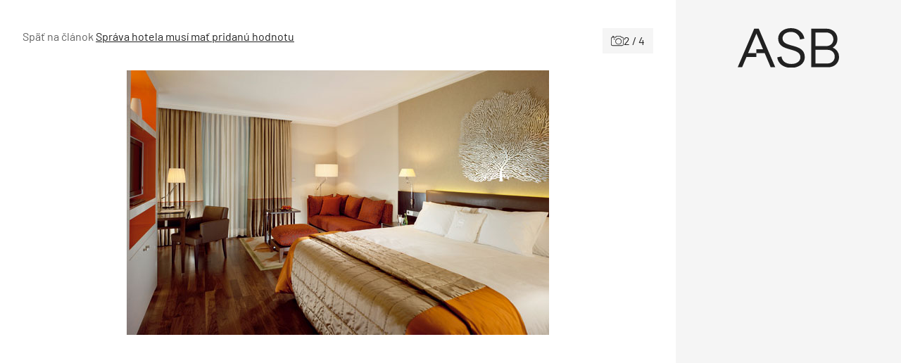

--- FILE ---
content_type: text/html; charset=UTF-8
request_url: https://www.asb.sk/architektura/sprava-hotela-musi-mat-pridanu-hodnotu/attachment/3300-5b3681e26efe1
body_size: 36099
content:
<!doctype html>
<html lang="sk-SK">
<head>
	<meta charset="utf-8" />
	<meta http-equiv="x-ua-compatible" content="ie=edge">
	<meta name="viewport" content="width=device-width, initial-scale=1.0">
	<meta name="theme-color" content="#f5f5f5">
	<link rel="apple-touch-icon" sizes="180x180" href="https://www.asb.sk/wp-content/themes/asb/assets/img/favicon/apple-touch-icon.png">
			<link rel="icon" type="image/png" sizes="32x32" href="https://www.asb.sk/wp-content/themes/asb/assets/img/favicon/favicon-32x32.png">
			<link rel="icon" type="image/png" sizes="16x16" href="https://www.asb.sk/wp-content/themes/asb/assets/img/favicon/favicon-16x16.png">
			<link rel="manifest" href="https://www.asb.sk/wp-content/themes/asb/assets/img/favicon/site.webmanifest">
    <!-- Google Tag Manager -->
    <script>(function(w,d,s,l,i){w[l]=w[l]||[];w[l].push({'gtm.start':
                new Date().getTime(),event:'gtm.js'});var f=d.getElementsByTagName(s)[0],
            j=d.createElement(s),dl=l!='dataLayer'?'&l='+l:'';j.async=true;j.src=
            'https://www.googletagmanager.com/gtm.js?id='+i+dl;f.parentNode.insertBefore(j,f);
        })(window,document,'script','dataLayer','GTM-5N8NV23');</script>
    <!-- End Google Tag Manager -->

	<link rel="preload" as="font" type="font/woff2" href="https://www.asb.sk/wp-content/themes/asb/assets/fonts/barlow-v12-latin-ext_latin-regular.woff2" crossorigin="anonymous">
	<link rel="preload" as="font" type="font/woff2" href="https://www.asb.sk/wp-content/themes/asb/assets/fonts/barlow-v12-latin-ext_latin-500.woff2" crossorigin="anonymous">
	<link rel="preload" as="font" type="font/woff2" href="https://www.asb.sk/wp-content/themes/asb/assets/fonts/barlow-v12-latin-ext_latin-600.woff2" crossorigin="anonymous" fetchpriority="low">
	<link rel="dns-prefetch" href="https://www.googletagmanager.com/">

	<style>
	@charset "UTF-8";@use "sass:math";@font-face{font-family:swiper-icons;font-style:normal;font-weight:400;src:url("data:application/font-woff;charset=utf-8;base64, [base64]//wADZ2x5ZgAAAywAAADMAAAD2MHtryVoZWFkAAABbAAAADAAAAA2E2+eoWhoZWEAAAGcAAAAHwAAACQC9gDzaG10eAAAAigAAAAZAAAArgJkABFsb2NhAAAC0AAAAFoAAABaFQAUGG1heHAAAAG8AAAAHwAAACAAcABAbmFtZQAAA/gAAAE5AAACXvFdBwlwb3N0AAAFNAAAAGIAAACE5s74hXjaY2BkYGAAYpf5Hu/j+W2+MnAzMYDAzaX6QjD6/4//Bxj5GA8AuRwMYGkAPywL13jaY2BkYGA88P8Agx4j+/8fQDYfA1AEBWgDAIB2BOoAeNpjYGRgYNBh4GdgYgABEMnIABJzYNADCQAACWgAsQB42mNgYfzCOIGBlYGB0YcxjYGBwR1Kf2WQZGhhYGBiYGVmgAFGBiQQkOaawtDAoMBQxXjg/wEGPcYDDA4wNUA2CCgwsAAAO4EL6gAAeNpj2M0gyAACqxgGNWBkZ2D4/wMA+xkDdgAAAHjaY2BgYGaAYBkGRgYQiAHyGMF8FgYHIM3DwMHABGQrMOgyWDLEM1T9/w8UBfEMgLzE////P/5//f/V/xv+r4eaAAeMbAxwIUYmIMHEgKYAYjUcsDAwsLKxc3BycfPw8jEQA/[base64]/uznmfPFBNODM2K7MTQ45YEAZqGP81AmGGcF3iPqOop0r1SPTaTbVkfUe4HXj97wYE+yNwWYxwWu4v1ugWHgo3S1XdZEVqWM7ET0cfnLGxWfkgR42o2PvWrDMBSFj/IHLaF0zKjRgdiVMwScNRAoWUoH78Y2icB/yIY09An6AH2Bdu/UB+yxopYshQiEvnvu0dURgDt8QeC8PDw7Fpji3fEA4z/PEJ6YOB5hKh4dj3EvXhxPqH/SKUY3rJ7srZ4FZnh1PMAtPhwP6fl2PMJMPDgeQ4rY8YT6Gzao0eAEA409DuggmTnFnOcSCiEiLMgxCiTI6Cq5DZUd3Qmp10vO0LaLTd2cjN4fOumlc7lUYbSQcZFkutRG7g6JKZKy0RmdLY680CDnEJ+UMkpFFe1RN7nxdVpXrC4aTtnaurOnYercZg2YVmLN/d/gczfEimrE/fs/bOuq29Zmn8tloORaXgZgGa78yO9/cnXm2BpaGvq25Dv9S4E9+5SIc9PqupJKhYFSSl47+Qcr1mYNAAAAeNptw0cKwkAAAMDZJA8Q7OUJvkLsPfZ6zFVERPy8qHh2YER+3i/BP83vIBLLySsoKimrqKqpa2hp6+jq6RsYGhmbmJqZSy0sraxtbO3sHRydnEMU4uR6yx7JJXveP7WrDycAAAAAAAH//wACeNpjYGRgYOABYhkgZgJCZgZNBkYGLQZtIJsFLMYAAAw3ALgAeNolizEKgDAQBCchRbC2sFER0YD6qVQiBCv/H9ezGI6Z5XBAw8CBK/m5iQQVauVbXLnOrMZv2oLdKFa8Pjuru2hJzGabmOSLzNMzvutpB3N42mNgZGBg4GKQYzBhYMxJLMlj4GBgAYow/P/PAJJhLM6sSoWKfWCAAwDAjgbRAAB42mNgYGBkAIIbCZo5IPrmUn0hGA0AO8EFTQAA") format("woff")}:root{--swiper-theme-color:#007aff}.swiper{list-style:none;margin-left:auto;margin-right:auto;overflow:hidden;padding:0}.swiper,.swiper-wrapper{position:relative;z-index:1}.swiper-wrapper{-webkit-box-sizing:content-box;box-sizing:content-box;display:-webkit-box;display:-ms-flexbox;display:flex;height:100%;-webkit-transform:translateZ(0);transform:translateZ(0);-webkit-transition-property:-webkit-transform;transition-property:-webkit-transform;transition-property:transform;transition-property:transform,-webkit-transform;width:100%}.swiper-pointer-events{-ms-touch-action:pan-y;touch-action:pan-y}.swiper-slide{-ms-flex-negative:0;flex-shrink:0;height:100%;position:relative;-webkit-transition-property:-webkit-transform;transition-property:-webkit-transform;transition-property:transform;transition-property:transform,-webkit-transform;width:100%}:root{--swiper-navigation-size:44px}.swiper-button-next,.swiper-button-prev{-webkit-box-align:center;-ms-flex-align:center;-webkit-box-pack:center;-ms-flex-pack:center;align-items:center;color:var(--swiper-navigation-color,var(--swiper-theme-color));cursor:pointer;display:-webkit-box;display:-ms-flexbox;display:flex;height:var(--swiper-navigation-size);justify-content:center;margin-top:calc(0px - var(--swiper-navigation-size)/2);position:absolute;top:50%;width:calc(var(--swiper-navigation-size)/44*27);z-index:10}.swiper-button-next:after,.swiper-button-prev:after{font-family:swiper-icons;font-size:var(--swiper-navigation-size);font-variant:normal;letter-spacing:0;line-height:1;text-transform:none!important}.swiper-button-prev{left:10px;right:auto}.swiper-button-prev:after{content:"prev"}.swiper-button-next{left:auto;right:10px}.swiper-button-next:after{content:"next"}.swiper-pagination{position:absolute;text-align:center;-webkit-transform:translateZ(0);transform:translateZ(0);-webkit-transition:opacity .3s;transition:opacity .3s;z-index:10}.swiper-horizontal>.swiper-pagination-bullets,.swiper-pagination-bullets.swiper-pagination-horizontal{bottom:10px;left:0;width:100%}
	/*! normalize.css v8.0.0 | MIT License | github.com/necolas/normalize.css */html{-webkit-text-size-adjust:100%;line-height:1.15}h1{font-size:2em;margin:.67em 0}a{background-color:transparent}strong{font-weight:bolder}sup{font-size:75%;line-height:0;position:relative;top:-.5em;vertical-align:baseline}img{border-style:none}button,input,select{font-size:100%;line-height:1.15;margin:0}button,input{overflow:visible}button,select{text-transform:none}[type=button],[type=submit],button{-webkit-appearance:button}[type=button]::-moz-focus-inner,[type=submit]::-moz-focus-inner,button::-moz-focus-inner{border-style:none;padding:0}[type=button]:-moz-focusring,[type=submit]:-moz-focusring,button:-moz-focusring{outline:1px dotted ButtonText}fieldset{padding:.35em .75em .625em}::-webkit-file-upload-button{-webkit-appearance:button;font:inherit}[draggable=false]{-webkit-touch-callout:none;-webkit-user-select:none}.foundation-mq{font-family:"xsmall=0em&small=23.4375em&small-alt=35.5em&medium=48em&large=64em&xlarge=75em&xxlarge=90em"}html{-webkit-box-sizing:border-box;box-sizing:border-box;font-size:100%}*,:after,:before{-webkit-box-sizing:inherit;box-sizing:inherit}body{-webkit-font-smoothing:antialiased;-moz-osx-font-smoothing:grayscale;background:#fff;color:#212121;font-family:Barlow,Helvetica,Roboto,Arial,sans-serif;font-weight:400;line-height:1.5;margin:0;padding:0}img{-ms-interpolation-mode:bicubic;display:inline-block;height:auto;max-width:100%;vertical-align:middle}select{-webkit-box-sizing:border-box;box-sizing:border-box;width:100%}button{-webkit-appearance:none;-moz-appearance:none;appearance:none;background:transparent;border:0;border-radius:0;cursor:auto;line-height:1;padding:0}button,input,select{font-family:inherit}.is-visible{display:block!important}.is-hidden{display:none!important}[type=email],[type=text]{-webkit-appearance:none;-moz-appearance:none;appearance:none;border:1px solid #212121;border-radius:0;-webkit-box-shadow:none;box-shadow:none;-webkit-box-sizing:border-box;box-sizing:border-box;color:#212121;display:block;font-family:inherit;font-size:1rem;font-weight:400;height:2.4375rem;line-height:1.5;margin:0 0 1rem;padding:.5rem;width:100%}[type=email],[type=email]:focus,[type=text],[type=text]:focus{background-color:#fff;-webkit-transition:border-color .25s ease-in-out,-webkit-box-shadow .5s;transition:border-color .25s ease-in-out,-webkit-box-shadow .5s;transition:box-shadow .5s,border-color .25s ease-in-out;transition:box-shadow .5s,border-color .25s ease-in-out,-webkit-box-shadow .5s}[type=email]:focus,[type=text]:focus{border:1px solid #3f4d62;-webkit-box-shadow:0 0 5px #9e9e9e;box-shadow:0 0 5px #9e9e9e;outline:none}input:disabled{background-color:#f5f5f5;cursor:not-allowed}[type=button],[type=submit]{-webkit-appearance:none;-moz-appearance:none;appearance:none;border-radius:0}label{color:#212121;display:block;font-size:.875rem;font-weight:400;line-height:1.8;margin:0}fieldset{border:0;margin:0;padding:0}select{-webkit-appearance:none;-moz-appearance:none;appearance:none;background-color:#fff;background-image:url('data:image/svg+xml;utf8,<svg xmlns="http://www.w3.org/2000/svg" version="1.1" width="32" height="24" viewBox="0 0 32 24"><polygon points="0,0 32,0 16,24" style="fill: rgb%2897, 97, 97%29"></polygon></svg>');background-origin:content-box;background-position:right -1rem center;background-repeat:no-repeat;background-size:9px 6px;border:1px solid #212121;border-radius:0;color:#212121;font-family:inherit;font-size:1rem;font-weight:400;height:2.4375rem;line-height:1.5;margin:0 0 1rem;padding:.5rem 1.5rem .5rem .5rem;-webkit-transition:border-color .25s ease-in-out,-webkit-box-shadow .5s;transition:border-color .25s ease-in-out,-webkit-box-shadow .5s;transition:box-shadow .5s,border-color .25s ease-in-out;transition:box-shadow .5s,border-color .25s ease-in-out,-webkit-box-shadow .5s}@media screen and (min-width:0\0){select{background-image:url("[data-uri]")}}select:focus{background-color:#fff;border:1px solid #3f4d62;-webkit-box-shadow:0 0 5px #9e9e9e;box-shadow:0 0 5px #9e9e9e;outline:none;-webkit-transition:border-color .25s ease-in-out,-webkit-box-shadow .5s;transition:border-color .25s ease-in-out,-webkit-box-shadow .5s;transition:box-shadow .5s,border-color .25s ease-in-out;transition:box-shadow .5s,border-color .25s ease-in-out,-webkit-box-shadow .5s}select:disabled{background-color:#f5f5f5;cursor:not-allowed}select::-ms-expand{display:none}select:not([multiple]){padding-bottom:0;padding-top:0}.is-invalid-input:not(:focus){background-color:#fce8ed;border-color:#e11d48}.is-invalid-input:not(:focus)::-webkit-input-placeholder{color:#e11d48}.is-invalid-input:not(:focus)::-moz-placeholder{color:#e11d48}.is-invalid-input:not(:focus):-ms-input-placeholder{color:#e11d48}.is-invalid-input:not(:focus)::-ms-input-placeholder{color:#e11d48}.is-invalid-input:not(:focus)::placeholder{color:#e11d48}.is-invalid-label{color:#e11d48}.form-error.is-visible{display:block}blockquote,div,form,h1,h2,h3,h4,li,ol,p,ul{margin:0;padding:0}p{font-size:inherit;line-height:1.6;margin-bottom:1rem;text-rendering:optimizeLegibility}i{font-style:italic}i,strong{line-height:inherit}strong{font-weight:700}small{font-size:80%;line-height:inherit}h1,h2,h3,h4{color:inherit;font-family:Barlow,Helvetica,Roboto,Arial,sans-serif;font-style:normal;font-weight:700;text-rendering:optimizeLegibility}h1{font-size:1.5rem}h1,h2{line-height:1.4;margin-bottom:.5rem;margin-top:0}h2{font-size:1.25rem}h3{font-size:1.125rem}h3,h4{line-height:1.4;margin-bottom:.5rem;margin-top:0}h4{font-size:1rem}a{color:#3f4d62;cursor:pointer;line-height:inherit;text-decoration:none}a:focus,a:hover{color:#364254}a img{border:0}ol,ul{line-height:1.6;list-style-position:outside;margin-bottom:1rem}li{font-size:inherit}ul{list-style-type:disc}ol,ul,ul ul{margin-left:1.25rem}ul ul{margin-bottom:0}blockquote{border-left:4px solid #9e9e9e;margin:0 0 1rem;padding:.5625rem 1.25rem 0 1.1875rem}blockquote,blockquote p{color:#212121;line-height:1.6}figure{margin:0}.text-right{text-align:right}.text-center{text-align:center}@media print{*{background:transparent!important;-webkit-box-shadow:none!important;box-shadow:none!important;color:#000!important;-webkit-print-color-adjust:economy;print-color-adjust:economy;text-shadow:none!important}a,a:visited{text-decoration:underline}a[href]:after{content:" (" attr(href) ")"}a[href^="#"]:after{content:""}blockquote{border:1px solid #616161}blockquote,img{page-break-inside:avoid}img{max-width:100%!important}@page{margin:.5cm}h2,h3,p{orphans:3;widows:3}h2,h3{page-break-after:avoid}}.grid-container{margin-left:auto;margin-right:auto;max-width:71.5rem;padding-left:.75rem;padding-right:.75rem}@media print,screen and (min-width:64em){.grid-container{padding-left:1rem;padding-right:1rem}}.grid-x{-webkit-box-orient:horizontal;-webkit-box-direction:normal;display:-webkit-box;display:-ms-flexbox;display:flex;-ms-flex-flow:row wrap;flex-flow:row wrap}.cell{-webkit-box-flex:0;-ms-flex:0 0 auto;flex:0 0 auto;min-height:0;min-width:0;width:100%}.cell.auto{-webkit-box-flex:1;-ms-flex:1 1 0px;flex:1 1 0}.cell.shrink{-webkit-box-flex:0;-ms-flex:0 0 auto;flex:0 0 auto}.grid-x>.auto,.grid-x>.shrink{width:auto}.grid-x>.xsmall-12,.grid-x>.xsmall-6{-ms-flex-preferred-size:auto;flex-basis:auto}@media print,screen and (min-width:35.5em){.grid-x>.small-alt-12,.grid-x>.small-alt-3,.grid-x>.small-alt-4,.grid-x>.small-alt-6{-ms-flex-preferred-size:auto;flex-basis:auto}}@media print,screen and (min-width:48em){.grid-x>.medium-shrink{-ms-flex-preferred-size:auto;flex-basis:auto}}@media print,screen and (min-width:64em){.grid-x>.large-3,.grid-x>.large-4,.grid-x>.large-6,.grid-x>.large-8,.grid-x>.large-9{-ms-flex-preferred-size:auto;flex-basis:auto}}.grid-x>.xsmall-12,.grid-x>.xsmall-6{-webkit-box-flex:0;-ms-flex:0 0 auto;flex:0 0 auto}.grid-x>.xsmall-6{width:50%}.grid-x>.xsmall-12{width:100%}@media print,screen and (min-width:35.5em){.grid-x>.small-alt-12,.grid-x>.small-alt-3,.grid-x>.small-alt-4,.grid-x>.small-alt-6{-webkit-box-flex:0;-ms-flex:0 0 auto;flex:0 0 auto}.grid-x>.small-alt-3{width:25%}.grid-x>.small-alt-4{width:33.33333%}.grid-x>.small-alt-6{width:50%}.grid-x>.small-alt-12{width:100%}}@media print,screen and (min-width:48em){.grid-x>.medium-auto{-webkit-box-flex:1;-ms-flex:1 1 0px;flex:1 1 0;width:auto}.grid-x>.medium-shrink{-webkit-box-flex:0;-ms-flex:0 0 auto;flex:0 0 auto;width:auto}}@media print,screen and (min-width:64em){.grid-x>.large-3,.grid-x>.large-4,.grid-x>.large-6,.grid-x>.large-8,.grid-x>.large-9{-webkit-box-flex:0;-ms-flex:0 0 auto;flex:0 0 auto}.grid-x>.large-3{width:25%}.grid-x>.large-4{width:33.33333%}.grid-x>.large-6{width:50%}.grid-x>.large-8{width:66.66667%}.grid-x>.large-9{width:75%}}.grid-margin-y:not(.grid-y)>.cell{height:auto}.grid-margin-x{margin-left:-.75rem;margin-right:-.75rem}@media print,screen and (min-width:64em){.grid-margin-x{margin-left:-1rem;margin-right:-1rem}}.grid-margin-x>.cell{margin-left:.75rem;margin-right:.75rem;width:calc(100% - 1.5rem)}@media print,screen and (min-width:64em){.grid-margin-x>.cell{margin-left:1rem;margin-right:1rem;width:calc(100% - 2rem)}}.grid-margin-x>.auto,.grid-margin-x>.shrink{width:auto}.grid-margin-x>.xsmall-6{width:calc(50% - 1.5rem)}.grid-margin-x>.xsmall-12{width:calc(100% - 1.5rem)}@media print,screen and (min-width:35.5em){.grid-margin-x>.small-alt-6{width:calc(50% - 1.5rem)}.grid-margin-x>.small-alt-12{width:calc(100% - 1.5rem)}}@media print,screen and (min-width:48em){.grid-margin-x>.medium-auto,.grid-margin-x>.medium-shrink{width:auto}}@media print,screen and (min-width:64em){.grid-margin-x>.auto,.grid-margin-x>.shrink{width:auto}.grid-margin-x>.xsmall-6{width:calc(50% - 2rem)}.grid-margin-x>.xsmall-12{width:calc(100% - 2rem)}.grid-margin-x>.small-alt-6{width:calc(50% - 2rem)}.grid-margin-x>.small-alt-12{width:calc(100% - 2rem)}.grid-margin-x>.medium-auto,.grid-margin-x>.medium-shrink{width:auto}.grid-margin-x>.large-4{width:calc(33.33333% - 2rem)}.grid-margin-x>.large-6{width:calc(50% - 2rem)}.grid-margin-x>.large-8{width:calc(66.66667% - 2rem)}}.xsmall-up-1>.cell{width:100%}.xsmall-up-2>.cell{width:50%}@media print,screen and (min-width:35.5em){.small-alt-up-2>.cell{width:50%}}@media print,screen and (min-width:48em){.medium-up-4>.cell{width:25%}}@media print,screen and (min-width:64em){.large-up-3>.cell{width:33.33333%}}.grid-margin-x.xsmall-up-1>.cell{width:calc(100% - 1.5rem)}@media print,screen and (min-width:35.5em){.grid-margin-x.small-alt-up-2>.cell{width:calc(50% - 1.5rem)}}@media print,screen and (min-width:64em){.grid-margin-x.xsmall-up-1>.cell{width:calc(100% - 2rem)}.grid-margin-x.large-up-3>.cell{width:calc(33.33333% - 2rem)}}.grid-margin-y{margin-bottom:-.75rem;margin-top:-.75rem}@media print,screen and (min-width:64em){.grid-margin-y{margin-bottom:-1rem;margin-top:-1rem}}.grid-margin-y>.cell{height:calc(100% - 1.5rem);margin-bottom:.75rem;margin-top:.75rem}@media print,screen and (min-width:64em){.grid-margin-y>.cell{height:calc(100% - 2rem);margin-bottom:1rem;margin-top:1rem}.grid-margin-y>.large-6{height:calc(50% - 2rem)}}.align-justify{-webkit-box-pack:justify;-ms-flex-pack:justify;justify-content:space-between}.align-middle{-webkit-box-align:center;-ms-flex-align:center;align-items:center}@media print,screen and (min-width:64em){.large-order-1{-webkit-box-ordinal-group:2;-ms-flex-order:1;order:1}.large-order-2{-webkit-box-ordinal-group:3;-ms-flex-order:2;order:2}.large-order-3{-webkit-box-ordinal-group:4;-ms-flex-order:3;order:3}.large-order-4{-webkit-box-ordinal-group:5;-ms-flex-order:4;order:4}.large-order-5{-webkit-box-ordinal-group:6;-ms-flex-order:5;order:5}.large-order-6{-webkit-box-ordinal-group:7;-ms-flex-order:6;order:6}.large-order-7{-webkit-box-ordinal-group:8;-ms-flex-order:7;order:7}.large-order-9{-webkit-box-ordinal-group:10;-ms-flex-order:9;order:9}}@media screen and (max-width:23.43625em){.show-for-small{display:none!important}}@media print,screen and (min-width:48em){.hide-for-medium{display:none!important}}@media screen and (max-width:47.99875em){.show-for-medium{display:none!important}}@media print,screen and (min-width:64em){.hide-for-large{display:none!important}}@media screen and (max-width:63.99875em){.show-for-large{display:none!important}}.is-stuck .show-for-sticky{display:block}.is-stuck .hide-for-sticky{display:none}@font-face{font-display:swap;font-family:Barlow;font-style:normal;font-weight:400;src:url(/wp-content/themes/asb/assets/fonts/barlow-v12-latin-ext_latin-regular.eot);src:url(/wp-content/themes/asb/assets/fonts/barlow-v12-latin-ext_latin-regular.eot?#iefix) format("embedded-opentype"),url(/wp-content/themes/asb/assets/fonts/barlow-v12-latin-ext_latin-regular.woff2) format("woff2"),url(/wp-content/themes/asb/assets/fonts/barlow-v12-latin-ext_latin-regular.woff) format("woff"),url(/wp-content/themes/asb/assets/fonts/barlow-v12-latin-ext_latin-regular.ttf) format("truetype"),url(/wp-content/themes/asb/assets/fonts/barlow-v12-latin-ext_latin-regular.svg#Barlow) format("svg")}@font-face{font-display:swap;font-family:Barlow;font-style:normal;font-weight:500;src:url(/wp-content/themes/asb/assets/fonts/barlow-v12-latin-ext_latin-500.eot);src:url(/wp-content/themes/asb/assets/fonts/barlow-v12-latin-ext_latin-500.eot?#iefix) format("embedded-opentype"),url(/wp-content/themes/asb/assets/fonts/barlow-v12-latin-ext_latin-500.woff2) format("woff2"),url(/wp-content/themes/asb/assets/fonts/barlow-v12-latin-ext_latin-500.woff) format("woff"),url(/wp-content/themes/asb/assets/fonts/barlow-v12-latin-ext_latin-500.ttf) format("truetype"),url(/wp-content/themes/asb/assets/fonts/barlow-v12-latin-ext_latin-500.svg#Barlow) format("svg")}@font-face{font-display:swap;font-family:Barlow;font-style:normal;font-weight:600;src:url(/wp-content/themes/asb/assets/fonts/barlow-v12-latin-ext_latin-600.eot);src:url(/wp-content/themes/asb/assets/fonts/barlow-v12-latin-ext_latin-600.eot?#iefix) format("embedded-opentype"),url(/wp-content/themes/asb/assets/fonts/barlow-v12-latin-ext_latin-600.woff2) format("woff2"),url(/wp-content/themes/asb/assets/fonts/barlow-v12-latin-ext_latin-600.woff) format("woff"),url(/wp-content/themes/asb/assets/fonts/barlow-v12-latin-ext_latin-600.ttf) format("truetype"),url(/wp-content/themes/asb/assets/fonts/barlow-v12-latin-ext_latin-600.svg#Barlow) format("svg")}.page-wrapper{overflow:clip}.icon{stroke-width:0;stroke:currentColor;fill:currentColor;color:inherit;display:inline-block;font-size:1em;height:1em;text-align:center;vertical-align:-.125rem;width:1em}.inline-flex{-webkit-box-align:center;-ms-flex-align:center;-webkit-box-pack:center;-ms-flex-pack:center;-moz-align-items:center;-ms-align-items:center;align-items:center;display:-webkit-inline-box;display:-ms-inline-flexbox;display:inline-flex;-moz-justify-content:center;-ms-justify-content:center;justify-content:center;vertical-align:middle}.inline-flex>.icon{-webkit-box-flex:0 0 auto;-ms-flex:0 0 auto;flex:0 0 auto}.inline-flex--align-top{-webkit-box-align:start;-ms-flex-align:start;-moz-align-items:flex-start;-ms-align-items:flex-start;align-items:flex-start}.inline-flex--full{-webkit-box-pack:start;-ms-flex-pack:start;-moz-justify-content:start;-ms-justify-content:start;justify-content:start;vertical-align:middle;width:100%}.inline-flex--wrap{-ms-flex-wrap:wrap;flex-wrap:wrap}.inline-flex--gap-8{gap:.5rem}.inline-flex--gap-12{gap:.75rem}.inline-flex__icon-valign{margin-top:.3125rem}.section{padding-bottom:1.5rem;padding-top:1.5rem}@media print,screen and (min-width:64em){.section{padding-bottom:2.5rem;padding-top:2.5rem}}.section__title{font-size:1.5rem;font-weight:500;margin-bottom:1.5rem}@media print,screen and (min-width:48em){.section__title{font-weight:600}}@media print,screen and (min-width:64em){.section__title{margin-bottom:2.125rem}}.section__subtitle{-webkit-box-align:center;-ms-flex-align:center;align-items:center;color:#212121;display:-webkit-box;display:-ms-flexbox;display:flex;font-size:1.5rem;font-weight:500;gap:1rem;margin-bottom:1rem;text-transform:uppercase}.section__title--offset{margin-top:-2.5rem}@media print,screen and (min-width:64em){.section__title--offset{margin-top:-3.75rem}}.section__title--display{font-size:2.375rem;font-weight:500;margin-bottom:-1.375rem;margin-left:1rem;position:relative;text-transform:uppercase;z-index:1}.section__button--offset{margin-bottom:-2.5rem;margin-top:2.5rem}@media print,screen and (min-width:64em){.section__button--offset{margin-bottom:-3.75rem}}.section__button--offset .button{margin-bottom:0}.section--partial-bg{margin-top:2.5rem;position:relative;z-index:0}.section--partial-bg:after{left:0}.section--partial-bg:after,.section--partial-bg:before{background-color:#f5f5f5;content:"";height:100%;position:absolute;top:0;width:100vw;z-index:-1}.section--partial-bg:before{left:-100vw}.grid-container--padding{padding-left:1.5rem;padding-right:1.5rem}@media print,screen and (min-width:64em){.grid-container--padding{padding-left:2rem;padding-right:2rem}}.grid-container--responsive{padding-left:0;padding-right:0}@media print,screen and (min-width:35.5em){.grid-container--responsive{padding-left:1.5rem;padding-right:1.5rem}}@media print,screen and (min-width:64em){.grid-container--responsive{padding-left:2rem;padding-right:2rem}}.grid-container--responsive .grid-container-body{padding-left:1.5rem;padding-right:1.5rem}@media print,screen and (min-width:35.5em){.grid-container--responsive .grid-container-body{padding-left:0;padding-right:0}}.grid-margin-x-small{margin-left:-.5rem;margin-right:-.5rem}.grid-margin-x-small>.cell{padding-left:.5rem;padding-right:.5rem}.grid-margin-y-small{margin-bottom:-.5rem;margin-top:-.5rem}.grid-margin-y-small>.cell{padding-bottom:.5rem;padding-top:.5rem}.grid-margin-x-xsmall{margin-left:-.25rem;margin-right:-.25rem}.grid-margin-x-xsmall>.cell{padding-left:.25rem;padding-right:.25rem}.grid-margin-y-xsmall{margin-bottom:-.25rem;margin-top:-.25rem}.grid-margin-y-xsmall>.cell{padding-bottom:.25rem;padding-top:.25rem}.main{background-color:#fff}.attachment,.main{position:relative}.attachment__holder{overflow:hidden;position:relative;text-align:center}.attachment__image{height:auto;margin:0 auto;max-height:46.25rem;max-width:100%;width:auto}.attachment__nav{display:inline-block;height:100%;position:absolute;top:0;width:50%;z-index:2}.attachment__nav .icon{background-color:#28313e;color:#fff;font-size:1.75rem;margin-top:-.875rem;padding:.375rem;position:absolute;top:50%;-webkit-transition-duration:.4s;transition-duration:.4s}@media print,screen and (min-width:48em){.attachment__nav .icon{font-size:2.5rem;margin-top:-1.25rem}}.attachment__nav:hover .icon{-webkit-transform:translateX(0);transform:translateX(0)}.attachment__nav--next,.attachment__nav--next .icon{right:0}@media print,screen and (min-width:64em){.attachment__nav--next .icon{right:1.5rem;-webkit-transform:translateX(160%);transform:translateX(160%)}}.attachment__nav--prev,.attachment__nav--prev .icon{left:0}@media print,screen and (min-width:64em){.attachment__nav--prev .icon{left:1.5rem;-webkit-transform:translateX(-160%);transform:translateX(-160%)}}.attachment__bottom{line-height:1.2;margin-top:.75rem;width:100%}@media print,screen and (min-width:48em){.attachment__bottom{font-size:1.125rem;margin-top:1.5rem}}.attachment__bottom .attachment__title{display:block;font-weight:500}.attachment__bottom p{font-size:90%;margin-bottom:0}.attachment__bottom small{opacity:.75}.attachment__count{-webkit-box-align:center;-ms-flex-align:center;align-items:center;background-color:#f5f5f5;display:-webkit-inline-box;display:-ms-inline-flexbox;display:inline-flex;gap:.5rem;padding:.375rem .75rem;z-index:3}.attachment__count .icon{font-size:1.125rem}.has-arrow-animation:hover .arrow{width:2.5rem}.arrow,.has-arrow-animation:hover .arrow--small{width:2rem}.arrow{display:inline-block;height:1rem;position:relative;-webkit-transition:.2s;transition:.2s}.arrow--left{-webkit-transform:rotate(180deg);transform:rotate(180deg)}.arrow__icon{left:0;top:50%;-webkit-transform:translateY(-50%);transform:translateY(-50%);width:100%}.arrow__icon,.arrow__icon:after,.arrow__icon:before{background-color:#212121;height:.125rem;position:absolute}.arrow__icon:after,.arrow__icon:before{content:"";right:-.25rem;width:.75rem}.arrow__icon:before{top:.25rem;-webkit-transform:rotate(-45deg);transform:rotate(-45deg)}.arrow__icon:after{top:-.25rem;-webkit-transform:rotate(45deg);transform:rotate(45deg)}.arrow--small{height:.625rem;width:1.5rem}.arrow--small .arrow__icon{height:.0625rem}.arrow--small .arrow__icon:after,.arrow--small .arrow__icon:before{height:.0625rem;right:-.125rem;width:.5rem}.arrow--small .arrow__icon:before{top:.1875rem}.arrow--small .arrow__icon:after{top:-.1875rem}.arrow--white .arrow__icon,.arrow--white .arrow__icon:after,.arrow--white .arrow__icon:before{background-color:#fff}.button{-webkit-box-align:center;-ms-flex-align:center;-webkit-box-pack:center;-ms-flex-pack:center;align-items:center;-webkit-appearance:none;background-color:#3f4d62;border:1px solid transparent;border-radius:0;color:#fff;cursor:pointer;display:inline-block;display:-webkit-inline-box;display:-ms-inline-flexbox;display:inline-flex;font-family:inherit;font-size:1rem;font-weight:400;gap:1rem;justify-content:center;letter-spacing:1px;line-height:1;margin:0 0 1rem;padding:.875rem 1.5rem;text-align:center;-webkit-transition:background-color .25s ease-out,color .25s ease-out,border-color .25s ease-out;transition:background-color .25s ease-out,color .25s ease-out,border-color .25s ease-out;vertical-align:middle}.button:focus,.button:hover{background-color:#364153;color:#fff}.button--secondary{background-color:#fff;border-color:#212121;color:#212121}.button--secondary:focus,.button--secondary:hover{background-color:#3f4d62;color:#fff}.button--black{background-color:#212121;border-color:#212121;color:#fff}.button--black:focus,.button--black:hover{background-color:#3f4d62;color:#fff}.button--link{border:0;padding:.5rem 1rem}.button--link,.button--link:focus,.button--link:hover{background-color:transparent;color:#212121}.button--white{background-color:#fff;border-color:#fff;color:#212121}.button--white:focus,.button--white:hover{background-color:#3f4d62;border-color:#3f4d62;color:#fff}.button--padding-large{padding:1.5rem 2rem}.button--small{font-size:.875rem;gap:.5rem;letter-spacing:0;padding:.5rem 1rem}.button--visualy{cursor:default;pointer-events:none}.button--arrow{max-width:17.5rem;width:100%}.button--gallery-steps{background-color:#212121;color:#fff!important;font-size:.8125rem;gap:.25rem;padding:.375rem .5rem;text-decoration:none!important}@media print,screen and (min-width:23.4375em){.button--gallery-steps{font-size:.875rem}}.button--gallery-steps .icon{font-size:115%}@media print,screen and (min-width:35.5em){.button--gallery-steps{gap:.5rem;padding:.5rem 1rem}}.crumbs{-webkit-overflow-scrolling:touch;-ms-flex-wrap:nowrap;flex-wrap:nowrap;font-size:.875rem;gap:.375rem;overflow-x:auto;overflow-y:hidden;white-space:nowrap}.crumbs,.crumbs a{display:-webkit-box;display:-ms-flexbox;display:flex}.crumbs a{color:#212121;padding:.5625rem 0}@media print,screen and (min-width:64em){.crumbs a{padding:0}}.crumbs a:hover{text-decoration:underline}.crumbs>span{-webkit-box-align:center;-ms-flex-align:center;align-items:center;display:-webkit-inline-box;display:-ms-inline-flexbox;display:inline-flex;gap:.375rem;line-height:1;position:relative}.crumbs>span:after{background-image:url("data:image/svg+xml;charset=utf8,%3Csvg xmlns='http%3a%2f%2fwww.w3.org%2f2000%2fsvg' viewBox='0, 0, 24, 24'%3E%3Cstyle%3Epath %7b fill%3a%239e9e9e%3b %7d%3C%2fstyle%3E%3E%3Cpath d='m12.003 17.603-11.6-9.3c-.5-.4-.5-1.1-.2-1.5.4-.5 1.1-.5 1.5-.2l10.2 8.2 10.2-8.2c.5-.4 1.2-.3 1.5.2.4.5.3 1.2-.2 1.5l-11.4 9.3z'%2f%3E%3C%2fsvg%3E");background-repeat:no-repeat;content:"";display:inline-block;height:.625rem;-webkit-transform:rotate(-90deg);transform:rotate(-90deg);vertical-align:middle;width:.625rem}.crumbs>span:last-child:after{content:"";display:none}.header{background-color:#fff;position:relative}.header:after{background-color:#f5f5f5;content:"";height:100%;left:0;position:absolute;top:0;width:100%;z-index:-1}@media print,screen and (min-width:64em){.header{background-color:transparent;padding-top:1rem}}.header__inn{padding:1rem 0;position:relative}@media print,screen and (min-width:64em){.header__inn{border-top:1px solid #212121;-webkit-box-shadow:inset 0 -4px 0 #212121;box-shadow:inset 0 -4px 0 #212121;padding:0}}.header__menu-wrap{-webkit-box-orient:vertical;-webkit-box-direction:normal;display:-webkit-box;display:-ms-flexbox;display:flex;-ms-flex-direction:column;flex-direction:column}@media print,screen and (min-width:64em){.header__menu-wrap{-webkit-box-orient:horizontal;-webkit-box-direction:normal;-webkit-box-align:center;-ms-flex-align:center;align-items:center;-ms-flex-direction:row;flex-direction:row}}.header__menu{display:-webkit-box;display:-ms-flexbox;display:flex}@media print,screen and (max-width:63.99875em){.header__menu{-webkit-box-orient:vertical;-webkit-box-direction:normal;background-color:#fff;bottom:0;-ms-flex-direction:column;flex-direction:column;gap:1.5rem;left:0;opacity:0;overflow:auto;padding:0 1.5rem;position:fixed;top:4.125rem;-webkit-transition:all .2s;transition:all .2s;visibility:hidden;width:100%;z-index:1}.header__menu.is-active{opacity:1;visibility:visible;z-index:14}}@media print,screen and (min-width:64em){.header__menu{-webkit-box-orient:horizontal;-webkit-box-direction:normal;-webkit-box-align:center;-ms-flex-align:center;align-items:center;-ms-flex-direction:row;flex-direction:row;gap:.75rem}}@media print,screen and (min-width:64em) and (max-width:74.99875em){.header__logo{max-width:6.25rem}}.header__menu .menu{-webkit-box-orient:vertical;-webkit-box-direction:normal;display:-webkit-box;display:-ms-flexbox;display:flex;-ms-flex-direction:column;flex-direction:column;list-style-type:none;margin:0;padding:0}@media print,screen and (min-width:64em){.header__menu .menu{-webkit-box-flex:1;-webkit-box-pack:start;-ms-flex-pack:start;-webkit-box-align:center;-ms-flex-align:center;-webkit-box-orient:horizontal;-webkit-box-direction:normal;align-items:center;-ms-flex:1 1 0px;flex:1 1 0;-ms-flex-direction:row;flex-direction:row;justify-content:flex-start}}.header__menu .menu .menu-item{-webkit-box-align:center;-ms-flex-align:center;-webkit-box-orient:horizontal;-webkit-box-direction:normal;align-items:center;display:-webkit-box;display:-ms-flexbox;display:flex;-ms-flex-flow:row wrap;flex-flow:row wrap;line-height:1.2}@media print,screen and (min-width:64em){.header__menu .menu .menu-item{padding:1.5rem .5rem}}@media screen and (min-width:75em){.header__menu .menu .menu-item{padding:1.5rem .75rem}}.header__menu .menu .menu-item>a{-webkit-box-align:center;-ms-flex-align:center;align-items:center;color:#212121;display:-webkit-box;display:-ms-flexbox;display:flex;font-size:1.125rem;gap:.5rem;padding:.5rem 0;position:relative;text-align:left;width:calc(100% - 44px)}@media print,screen and (min-width:64em){.header__menu .menu .menu-item>a{text-transform:uppercase;width:auto}}.header__menu .menu .menu-item>a:before{background:#212121;bottom:0;content:"";height:.125rem;left:0;position:absolute;-webkit-transform:scaleX(0);transform:scaleX(0);-webkit-transform-origin:left;transform-origin:left;-webkit-transition:-webkit-transform .2s;transition:-webkit-transform .2s;transition:transform .2s;transition:transform .2s,-webkit-transform .2s;width:2rem}@media print,screen and (min-width:64em){.header__menu .menu .menu-item>a:before{width:50%}.header__menu .menu .menu-item:hover>a:before{-webkit-transform:scaleX(1);transform:scaleX(1);-webkit-transform-origin:left;transform-origin:left}}@media print,screen and (max-width:63.99875em){.header__menu .menu .menu-item.is-open>a:before{-webkit-transform:scaleX(1);transform:scaleX(1);-webkit-transform-origin:left;transform-origin:left}.header__menu .menu .menu-item.is-open>.sub-menu{max-height:124.9375rem;opacity:1;visibility:visible}.header__menu .menu .menu-item.is-open>.dropdown-toggle .icon{-webkit-transform:rotate(180deg);transform:rotate(180deg)}}@media print,screen and (min-width:64em){.header__menu .menu>.menu-item-has-children>a:after{background-image:url("data:image/svg+xml;charset=utf8,%3Csvg xmlns='http%3a%2f%2fwww.w3.org%2f2000%2fsvg' viewBox='0, 0, 24, 24'%3E%3Cstyle%3Epath %7b fill%3a%239e9e9e%3b %7d%3C%2fstyle%3E%3E%3Cpath d='m12.003 17.603-11.6-9.3c-.5-.4-.5-1.1-.2-1.5.4-.5 1.1-.5 1.5-.2l10.2 8.2 10.2-8.2c.5-.4 1.2-.3 1.5.2.4.5.3 1.2-.2 1.5l-11.4 9.3z'%2f%3E%3C%2fsvg%3E");background-repeat:no-repeat;content:"";display:inline-block;height:.875rem;width:.875rem}.header__menu .menu>.menu-item-has-children:hover>.sub-menu{max-height:49.9375rem;opacity:1;visibility:visible;z-index:99}}.header__menu .menu .dropdown-toggle{cursor:pointer;height:2.75rem;margin-left:auto;margin-right:-.75rem;width:2.75rem}.header__menu .menu .dropdown-toggle .icon{color:#9e9e9e;font-size:1.125rem;-webkit-transition:all .2s ease-in-out;transition:all .2s ease-in-out}@media print,screen and (min-width:64em){.header__menu .menu .dropdown-toggle{display:none}}@media print,screen and (max-width:63.99875em){.header__menu .sub-menu{list-style-type:none;margin:0;max-height:0;opacity:0;overflow:hidden;padding:0 0 0 1rem;-webkit-transition:all .2s;transition:all .2s;visibility:hidden;width:100%}}@media print,screen and (min-width:64em){.header__menu .sub-menu:not(.sub-menu--lvl-2){-webkit-box-orient:horizontal;-webkit-box-direction:normal;-webkit-box-align:start;-ms-flex-align:start;align-items:flex-start;background-color:#fff;-webkit-box-shadow:0 18px 18px 0 rgba(33,33,33,.06);box-shadow:0 18px 18px 0 rgba(33,33,33,.06);display:-webkit-box;display:-ms-flexbox;display:flex;-ms-flex-flow:row wrap;flex-flow:row wrap;gap:1.5rem;left:0;margin:0;max-height:0;overflow:hidden;padding:2rem;position:absolute;top:100%;-webkit-transition:max-height .3s linear .1s,z-index .3s linear .1s;transition:max-height .3s linear .1s,z-index .3s linear .1s;width:100%;z-index:-1}.header__menu .sub-menu:not(.sub-menu--lvl-2)>.menu-item{padding:0;-webkit-transition:all .2s;transition:all .2s;width:calc(33.33333% - 24px)}.header__menu .sub-menu:not(.sub-menu--lvl-2)>.menu-item>a{display:block;font-size:1.125rem;font-weight:500;padding:.75rem 0;text-transform:none;width:100%}.header__menu .sub-menu:not(.sub-menu--lvl-2)>.menu-item>a:hover{text-decoration:underline}.header__menu .sub-menu:not(.sub-menu--lvl-2)>.menu-item>a:before{content:"";display:none}.header__menu .sub-menu--lvl-2{-webkit-box-orient:horizontal;-webkit-box-direction:normal;display:-webkit-box;display:-ms-flexbox;display:flex;-ms-flex-flow:row wrap;flex-flow:row wrap;gap:.375rem;margin:0;padding:0}.header__menu .sub-menu--lvl-2 .menu-item{-webkit-box-align:normal;-ms-flex-align:normal;align-items:normal;gap:.375rem;line-height:1;padding:0}.header__menu .sub-menu--lvl-2 .menu-item:after{content:"·"}.header__menu .sub-menu--lvl-2 .menu-item:last-child:after{content:""}.header__menu .sub-menu--lvl-2 .menu-item a{font-size:.875rem;padding:0;text-transform:none}.header__menu .sub-menu--lvl-2 .menu-item a:before{display:none}.header__menu .sub-menu--lvl-2 .menu-item a:hover{text-decoration:underline}}.header__menu .menu--more{-webkit-box-flex:0;-ms-flex-positive:0;flex-grow:0}.header__menu .menu--more>.menu-item-has-children>a:after{display:none}.header__socials{-webkit-box-pack:start;-ms-flex-pack:start;display:-webkit-inline-box;display:-ms-inline-flexbox;display:inline-flex;gap:.25rem;justify-content:flex-start;width:100%}@media print,screen and (min-width:64em){.header__socials{width:auto}.header__search{-webkit-box-orient:vertical;-webkit-box-direction:normal;-webkit-box-align:center;-ms-flex-align:center;align-items:center;background-color:rgba(33,33,33,.94);bottom:0;display:-webkit-box;display:-ms-flexbox;display:flex;-ms-flex-direction:column;flex-direction:column;height:100vh;left:0;overflow:auto;padding:5.5rem;position:fixed;top:0;visibility:hidden;width:100%;z-index:9999}.header__search,.header__search .search{opacity:0;-webkit-transition:all .2s;transition:all .2s}.header__search .search{-webkit-transform:translateY(-90px);transform:translateY(-90px);-webkit-transition-delay:.2s;transition-delay:.2s}.header__search.is-active{opacity:1;visibility:visible;z-index:99}.header__search.is-active .search{opacity:1;-webkit-transform:translateY(0);transform:translateY(0)}}.filter label{border-bottom:1px solid #212121;cursor:pointer;font-size:.9375rem;margin:0;padding-bottom:.5rem;padding-left:.5rem}.filter input[type=text],.filter select{background-color:transparent;border-color:transparent;border-width:0 1px 1px;cursor:pointer;padding-left:.5rem}.filter input[type=text]:focus,.filter select:focus{border-color:#212121;-webkit-box-shadow:none;box-shadow:none}.label,.yarpp-related-widget .source{background-color:#f5f5f5;color:#212121;display:inline-block;font-size:.875rem;padding:.25rem .5rem}.hamburger{display:inline-block;height:2.125rem;width:2.125rem}.hamburger:hover .hamburger__bar:nth-child(2){-webkit-transform:scaleX(1);transform:scaleX(1)}.hamburger:hover .hamburger__bar:nth-child(3){-webkit-transform:scaleX(1) translate3d(0,12px,0);transform:scaleX(1) translate3d(0,12px,0)}.hamburger.is-clicked .hamburger__bar{-webkit-transition:opacity .2s cubic-bezier(.645,.045,.355,1),-webkit-transform .3s cubic-bezier(.645,.045,.355,1);transition:opacity .2s cubic-bezier(.645,.045,.355,1),-webkit-transform .3s cubic-bezier(.645,.045,.355,1);transition:transform .3s cubic-bezier(.645,.045,.355,1),opacity .2s cubic-bezier(.645,.045,.355,1);transition:transform .3s cubic-bezier(.645,.045,.355,1),opacity .2s cubic-bezier(.645,.045,.355,1),-webkit-transform .3s cubic-bezier(.645,.045,.355,1)}.hamburger.is-clicked .hamburger__bar:first-child{-webkit-transform:rotate(45deg) translateZ(0);transform:rotate(45deg) translateZ(0)}.hamburger.is-clicked .hamburger__bar:nth-child(2){opacity:0;-webkit-transform:scaleX(0);transform:scaleX(0)}.hamburger.is-clicked .hamburger__bar:nth-child(3){-webkit-transform:rotate(-45deg) translate3d(-5px,12px,0);transform:rotate(-45deg) translate3d(-5px,12px,0)}.hamburger__inner{display:inline-block;position:relative;width:100%}.hamburger__bar{background-color:#212121;display:block;height:.1875rem;position:absolute;-webkit-transition:opacity .2s cubic-bezier(.645,.045,.355,1) .1s,-webkit-transform .3s cubic-bezier(.215,.61,.355,1);transition:opacity .2s cubic-bezier(.645,.045,.355,1) .1s,-webkit-transform .3s cubic-bezier(.215,.61,.355,1);transition:transform .3s cubic-bezier(.215,.61,.355,1),opacity .2s cubic-bezier(.645,.045,.355,1) .1s;transition:transform .3s cubic-bezier(.215,.61,.355,1),opacity .2s cubic-bezier(.645,.045,.355,1) .1s,-webkit-transform .3s cubic-bezier(.215,.61,.355,1);width:100%}.hamburger__bar:first-child{top:0;-webkit-transform:translate3d(0,-12px,0);transform:translate3d(0,-12px,0)}.hamburger__bar:nth-child(2){-webkit-transform:scaleX(.5);transform:scaleX(.5);-webkit-transform-origin:0 50%;transform-origin:0 50%}.hamburger__bar:nth-child(3){top:0;-webkit-transform:scaleX(.75) translate3d(0,12px,0);transform:scaleX(.75) translate3d(0,12px,0);-webkit-transform-origin:0 50%;transform-origin:0 50%}.circle-icon{-webkit-box-align:center;-ms-flex-align:center;-webkit-box-pack:center;-ms-flex-pack:center;-webkit-box-flex:0;align-items:center;border:1px solid #212121;border-radius:2rem;color:#212121;display:-webkit-inline-box;display:-ms-inline-flexbox;display:inline-flex;-ms-flex:0 0 2rem;flex:0 0 2rem;font-size:1.125rem;height:2rem;justify-content:center;-webkit-transition:all .1s ease-in-out;transition:all .1s ease-in-out;width:2rem}.circle-icon:hover{background-color:#212121;border-color:#212121;color:#fff}.circle-icon--white{border-color:#fff;color:#fff}.circle-icon--white.circle-icon--hover{border-color:transparent}.circle-icon--white.circle-icon--hover:hover{border-color:#fff;color:#fff}.circle-icon--gray{color:#616161}.circle-icon--gray:not(.circle-icon--hover){border-color:#616161;color:#616161}.circle-icon--gray:not(.circle-icon--hover):hover{background:#616161;color:#fff}.circle-icon--gray:hover{border-color:#616161}.circle-icon--solid{background-color:#212121;color:#fff}.circle-icon--solid:hover{border-color:#212121;color:#fff}.circle-icon--hover{border-color:transparent}.circle-icon--hover:hover{background-color:transparent;color:#212121}.circle-icon--text{font-weight:500;padding-left:.5rem;padding-right:.75rem;text-transform:uppercase;width:auto}.circle-icon--text .icon{margin-right:.5rem}.circle-icon--text .circle-icon__text{font-size:.875rem}.circle-icon--facebook:not(.circle-icon--hover){border-color:#4267b2;color:#4267b2}.circle-icon--facebook:not(.circle-icon--hover):hover{background:#4267b2;color:#fff}.circle-icon--facebook:hover{border-color:#4267b2;color:#4267b2}.circle-icon--facebook.circle-icon--solid{background-color:#4267b2;color:#fff}.circle-icon--facebook.circle-icon--solid:hover{background-color:#3c5ea3;color:#fff}.circle-icon--instagram:not(.circle-icon--hover){border-color:#b900b4;color:#b900b4}.circle-icon--instagram:not(.circle-icon--hover):hover{background:#b900b4;color:#fff}.circle-icon--instagram:hover{border-color:#b900b4;color:#b900b4}.circle-icon--twitter:not(.circle-icon--hover){border-color:#1da1f2;color:#1da1f2}.circle-icon--twitter:not(.circle-icon--hover):hover{background:#1da1f2;color:#fff}.circle-icon--twitter:hover{border-color:#1da1f2;color:#1da1f2}.circle-icon--linkedin:not(.circle-icon--hover){border-color:#0077b5;color:#0077b5}.circle-icon--linkedin:not(.circle-icon--hover):hover{background:#0077b5;color:#fff}.circle-icon--linkedin:hover{border-color:#0077b5;color:#0077b5}.circle-icon--youtube:not(.circle-icon--hover){border-color:red;color:red}.circle-icon--youtube:not(.circle-icon--hover):hover{background:red;color:#fff}.circle-icon--youtube:hover{border-color:red;color:red}.circle-icon--messanger:not(.circle-icon--hover){border-color:#007ff7;color:#007ff7}.circle-icon--messanger:not(.circle-icon--hover):hover{background:#007ff7;color:#fff}.circle-icon--messanger:hover{border-color:#007ff7;color:#007ff7}.circle-icon--whatsapp:not(.circle-icon--hover){border-color:#29ad17;color:#29ad17}.circle-icon--whatsapp:not(.circle-icon--hover):hover{background:#29ad17;color:#fff}.circle-icon--whatsapp:hover{border-color:#29ad17;color:#29ad17}.listing-item{position:relative}.listing-item__thumbnail{overflow:hidden;position:relative}.listing__labels{position:absolute;right:0;top:0;z-index:1}.listing-item__image-link{display:block}.listing-item__image{-webkit-transition:.2s;transition:.2s}.listing-item__meta{color:#616161;font-size:.875rem;margin-top:.5rem}.listing-item__meta strong{font-weight:500}.listing-item__meta--category{margin-top:0}.listing-item__title{font-size:1.125rem;font-weight:400;line-height:1.35;margin-bottom:0}.listing-item__title a{color:#212121}.listing-item__excerpt{-webkit-line-clamp:3;line-clamp:3;-webkit-box-orient:vertical;color:#212121;display:-webkit-box;font-size:.9375rem;line-height:1.2;overflow:hidden;text-overflow:ellipsis}.listing-item__excerpt>*{line-height:1.3;margin-bottom:0}@media print,screen and (min-width:48em){.listing-item--keep-height,.listing-item--keep-height .listing-item__image-link,.listing-item--keep-height .listing-item__thumbnail{height:100%}}.listing-item--keep-height .listing-item__image{height:100%;-o-object-fit:cover;object-fit:cover}.listing-item--title-floated{-webkit-box-orient:vertical;-webkit-box-direction:normal;display:-webkit-box;display:-ms-flexbox;display:flex;-ms-flex-direction:column;flex-direction:column}@media print,screen and (min-width:35.5em){.listing-item--title-floated{-webkit-box-orient:horizontal;-webkit-box-direction:normal;-ms-flex-direction:row;flex-direction:row;gap:2rem}.listing-item--title-floated:hover .listing-item__header{left:-3rem}}.listing-item--title-floated .listing-item__thumbnail{-webkit-box-flex:0;-ms-flex:0 0 43.18182%;flex:0 0 43.18182%}.listing-item--title-floated .listing-item__content{background:transparent linear-gradient(290deg,#ffffff66,#fff 47%,#fff) 0 0 no-repeat padding-box;margin:-2.5rem 0 0 1.5rem;padding:1rem 1.5rem;position:relative;z-index:1}@media print,screen and (min-width:35.5em){.listing-item--title-floated .listing-item__content{background:none;margin:0;padding:0}.listing-item--title-floated .listing-item__header{background-color:#fff;left:-4.5rem;margin-top:.75rem;padding:1rem 0 1rem 1.5rem;position:relative;-webkit-transition:.2s;transition:.2s;z-index:2}}.listing-item--title-floated .listing-item__excerpt{display:none;margin-top:.5rem}@media print,screen and (min-width:48em){.listing-item--title-floated .listing-item__excerpt{display:-webkit-box}}.listing-item--title-floated-small{-webkit-box-align:center;-ms-flex-align:center;align-items:center}.listing-item--title-floated-small .listing-item__content{width:100%}@media print,screen and (max-width:35.49875em){.listing-item--title-floated-small .listing-item__content{margin:0;padding:.5rem 1rem}.listing-item--title-floated-small .listing-item__title{font-size:1rem}.listing-item--title-floated-small .listing-item__title:after{display:none}}.listing-item--title-floated-small .listing-item__thumbnail{-webkit-box-flex:0;-ms-flex:0 0 38.46154%;flex:0 0 38.46154%}.listing-item--title-floated-small .listing-item__header{margin:0}.listing-item--media-small-left{-webkit-box-orient:horizontal;-webkit-box-direction:normal;-webkit-box-align:center;-ms-flex-align:center;align-items:center;display:-webkit-box;display:-ms-flexbox;display:flex;-ms-flex-direction:row;flex-direction:row;gap:1rem;margin-bottom:1.5rem}.listing-item--media-small-left:last-child{margin-bottom:0}.listing-item--media-small-left .listing-item__title{font-size:1rem}.listing-item--media-small-left .listing-item__title a{-webkit-line-clamp:3;line-clamp:3;-webkit-box-orient:vertical;display:-webkit-box;overflow:hidden;text-overflow:ellipsis}.listing-item--media-small-left .listing-item__thumbnail{-webkit-box-flex:0;-ms-flex:0 0 64px;flex:0 0 64px;max-width:4rem}.listing-item--media-small-left .listing-item__image{height:4rem;-o-object-fit:cover;object-fit:cover;width:auto}.listing-item--media-boxed-left{-webkit-box-orient:horizontal;-webkit-box-direction:normal;display:-webkit-box;display:-ms-flexbox;display:flex;-ms-flex-direction:row;flex-direction:row;gap:1rem}@media print,screen and (min-width:48em){.listing-item--media-boxed-left{-webkit-box-align:center;-ms-flex-align:center;align-items:center;background:#fff;gap:0}.listing-item--media-boxed-left .listing-item__content{padding:1.5rem 3.5rem 1.5rem 1.5rem}}.listing-item--media-boxed-left .listing-item__title{font-size:1rem}@media print,screen and (min-width:48em){.listing-item--media-boxed-left .listing-item__title{font-size:1.125rem}}.listing-item--media-boxed-left .listing-item__title a{-webkit-line-clamp:3;line-clamp:3;-webkit-box-orient:vertical;display:-webkit-box;overflow:hidden;text-overflow:ellipsis}.listing-item--media-boxed-left .listing-item__thumbnail{-webkit-box-flex:0;-ms-flex:0 0 64px;flex:0 0 64px;max-width:4rem}@media print,screen and (min-width:48em){.listing-item--media-boxed-left .listing-item__thumbnail{-webkit-box-flex:0;-ms-flex:0 0 38.46154%;flex:0 0 38.46154%;max-width:none}}.listing-item--media-boxed-left .listing-item__image{height:4rem;-o-object-fit:cover;object-fit:cover;width:auto}@media print,screen and (min-width:48em){.listing-item--media-boxed-left .listing-item__image{height:auto}.listing-item--media-large .listing-item__title{font-size:1.375rem;font-weight:500}}.listing-item--title-animation .listing-item__title{position:relative}.listing-item--title-animation .listing-item__title:after{background:#212121;bottom:-.25rem;content:"";height:.125rem;left:0;position:absolute;-webkit-transition:width .2s;transition:width .2s;width:1rem}.listing-item--title-animation:hover .listing-item__title:after{width:3rem}.listing-item--play-animation .play-button{-webkit-transition:.2s;transition:.2s}.listing-item--play-animation:hover .play-button{-webkit-transform:translate(-50%,-50%) scale(1.3);transform:translate(-50%,-50%) scale(1.3)}@media print,screen and (min-width:48em){.listing-item--thumbnail-animation .listing-item__thumbnail:before{aspect-ratio:1/1;background-color:#fff;content:"";min-width:.625rem;position:absolute;right:-.125rem;top:-.125rem;-webkit-transform-origin:top right;transform-origin:top right;-webkit-transition:.2s;transition:.2s;width:5.5%;z-index:1}.listing-item--thumbnail-animation .listing-item__image{-webkit-font-smoothing:subpixel-antialiased;-webkit-backface-visibility:hidden;backface-visibility:hidden;-webkit-transform:translateZ(0);transform:translateZ(0)}.listing-item--thumbnail-animation:hover .listing-item__image{-webkit-transform:scale(1.05);transform:scale(1.05)}.listing-item--thumbnail-animation:hover .listing-item__thumbnail:before{-webkit-transform:scale(1.3);transform:scale(1.3)}}@media print,screen and (max-width:35.49875em){.listing-item--media-background{-webkit-box-orient:vertical;-webkit-box-direction:normal;display:-webkit-box;display:-ms-flexbox;display:flex;-ms-flex-direction:column;flex-direction:column}}@media print,screen and (max-width:35.49875em) and (min-width:35.5em){.listing-item--media-background{-webkit-box-orient:horizontal;-webkit-box-direction:normal;-ms-flex-direction:row;flex-direction:row;gap:2rem}.listing-item--media-background:hover .listing-item__header{left:-3rem}}@media print,screen and (max-width:35.49875em){.listing-item--media-background .listing-item__thumbnail{-webkit-box-flex:0;-ms-flex:0 0 43.18182%;flex:0 0 43.18182%}.listing-item--media-background .listing-item__content{background:transparent linear-gradient(290deg,#ffffff66,#fff 47%,#fff) 0 0 no-repeat padding-box;margin:-2.5rem 0 0 1.5rem;padding:1rem 1.5rem;position:relative;z-index:1}}@media print,screen and (max-width:35.49875em) and (min-width:35.5em){.listing-item--media-background .listing-item__content{background:none;margin:0;padding:0}.listing-item--media-background .listing-item__header{background-color:#fff;left:-4.5rem;margin-top:.75rem;padding:1rem 0 1rem 1.5rem;position:relative;-webkit-transition:.2s;transition:.2s;z-index:2}}@media print,screen and (max-width:35.49875em){.listing-item--media-background.listing-item--media-large .listing-item__content{background-color:#fff;margin:-2.5rem 1.5rem 0}.listing-item--media-background .listing-item__title{position:relative}.listing-item--media-background .listing-item__title:after{background:#212121;bottom:-.25rem;content:"";height:.125rem;left:0;position:absolute;-webkit-transition:width .2s;transition:width .2s;width:1rem}.listing-item--media-background:hover .listing-item__title:after{width:3rem}}@media print,screen and (min-width:35.5em){.listing-item--media-background .listing-item__thumbnail:before{aspect-ratio:1/1;background-color:#fff;content:"";min-width:.625rem;position:absolute;right:-.125rem;top:-.125rem;-webkit-transform-origin:top right;transform-origin:top right;-webkit-transition:.2s;transition:.2s;width:5.5%;z-index:1}.listing-item--media-background .listing-item__image{-webkit-font-smoothing:subpixel-antialiased;-webkit-backface-visibility:hidden;backface-visibility:hidden;-webkit-transform:translateZ(0);transform:translateZ(0)}.listing-item--media-background:hover .listing-item__image{-webkit-transform:scale(1.05);transform:scale(1.05)}.listing-item--media-background:hover .listing-item__thumbnail:before{-webkit-transform:scale(1.3);transform:scale(1.3)}.listing-item--media-background .listing-item__image-link{position:relative}.listing-item--media-background .listing-item__image-link:after{background:-webkit-gradient(linear,left top,left bottom,from(transparent),to(rgba(0,0,0,.9)));background:linear-gradient(180deg,transparent,rgba(0,0,0,.9));bottom:0;content:"";left:0;position:absolute;right:0;top:20%}.listing-item--media-background .listing-item__content{bottom:0;color:#fff;left:0;padding:1rem;position:absolute}.listing-item--media-background .listing-item__meta,.listing-item--media-background a{color:#fff}.listing-item--media-background:not(.listing-item--media-large) .listing-item__title{font-size:.95rem}.listing-item--media-background.listing-item--media-large .listing-item__image-link:after{top:40%}.listing-item--media-background.listing-item--media-large .listing-item__content{padding:1rem 1.5rem}}.listing-item--media-top .listing-item__thumbnail{margin-bottom:1rem}.listing-item--media-top-title-offset .listing-item__content{-webkit-box-orient:vertical;-webkit-box-direction:normal;background:#fff;display:-webkit-box;display:-ms-flexbox;display:flex;-ms-flex-direction:column;flex-direction:column;gap:.5rem;margin:-1.5rem 1.5rem 1.5rem;padding:1rem 1.5rem;position:relative;z-index:1}@media print,screen and (min-width:64em){.listing-item--media-top-title-offset .listing-item__content{margin-top:-3rem}}.listing .listing-item{margin-bottom:1.5rem}@media print,screen and (min-width:64em){.listing .listing-item{margin-bottom:2.5rem}}.listing--featured-articles .listing-item{background-color:#fff;margin-bottom:0}@media print,screen and (min-width:35.5em){.listing--featured-articles .listing-item:not(.listing-item--media-large) .listing-item__meta{display:none}}.listing--mumbered-articles{counter-reset:articles}.listing--mumbered-articles .listing-item{counter-increment:articles;margin-bottom:1.5rem}.listing--mumbered-articles .listing-item:last-child{margin-bottom:0}.listing--mumbered-articles .listing-item:after{color:rgba(33,33,33,.1);content:counter(articles,decimal-leading-zero);font-size:3rem;font-weight:600;position:absolute;right:0;top:0}@media print,screen and (min-width:64em){.listing--projects-categories .cell:last-child{display:none}}.listing--projects-categories .listing-item,.listing__pagination{margin-bottom:1.5rem}@media print,screen and (min-width:64em){.listing__pagination{margin-bottom:3rem}}.listing__pagination .button{height:3.5rem;padding:.5rem 1rem}.usp-list{display:-webkit-box;display:-ms-flexbox;display:flex;gap:1.5rem;padding-bottom:1.5rem;padding-top:1rem}@media print,screen and (min-width:48em){.usp-list{-webkit-box-pack:justify;-ms-flex-pack:justify;justify-content:space-between}}@media print,screen and (min-width:64em){.usp-list{padding:2rem 2.5rem 2.5rem}}.usp__item{-webkit-box-align:center;-ms-flex-align:center;align-items:center;display:-webkit-inline-box;display:-ms-inline-flexbox;display:inline-flex;font-size:.875rem;font-weight:500;gap:.5rem;line-height:1}@media print,screen and (min-width:64em){.usp__item{font-size:1rem;gap:1rem}}.usp__item img{max-width:2.25rem}@media print,screen and (min-width:64em){.usp__item img{max-width:3rem}}.usp__item span{position:relative}a.usp__item span:after{background:#212121;bottom:-.5rem;content:"";height:.125rem;left:0;position:absolute;-webkit-transition:width .2s;transition:width .2s;width:1rem}a.usp__item:hover span:after{width:50%}.tabs__list{border-bottom:1px solid #e0e0e0;display:-webkit-box;display:-ms-flexbox;display:flex;margin:0}.tabs__list-item{font-size:.875rem;font-weight:500;list-style:none;text-transform:uppercase}.tabs__list-link{border:solid transparent;border-width:1px 1px 0;display:inline-block;padding:.25rem 1rem;position:relative}.tabs__list-link:after{background-color:transparent;bottom:-.0625rem;content:"";height:.0625rem;left:0;position:absolute;width:100%}.tabs__list-link:focus,.tabs__list-link[aria-selected=true]{border-color:#e0e0e0}.tabs__list-link:focus:after,.tabs__list-link[aria-selected=true]:after{background-color:#fff}.tabs__tab-content[aria-hidden=false]{display:block;padding:.5rem 0}.tabs__tab-content[aria-hidden=true]{display:none}.play-button{background-color:transparent;border-radius:1.75rem;color:#fff;display:inline-block;height:3.5rem;position:relative;width:3.5rem}.play-button .icon{-webkit-filter:drop-shadow(0 0 10px rgba(0,0,0,.7));filter:drop-shadow(0 0 10px rgba(0,0,0,.7));font-size:2.375rem}.play-button .icon,.play-button--center{left:50%;position:absolute;top:50%;-webkit-transform:translate(-50%,-50%);transform:translate(-50%,-50%)}.play-button--center{z-index:2}:root{--swiper-theme-color:#212121;--swiper-navigation-size:24px}.swiper--magazines{padding-bottom:2.5rem}.swiper--magazines .swiper-pagination{bottom:0}.swiper--magazines .swiper-button-next,.swiper--magazines .swiper-button-prev{background-color:hsla(0,0%,100%,.9);border-radius:var(--swiper-navigation-size);height:calc(var(--swiper-navigation-size)*2);top:calc(50% - 40px);width:calc(var(--swiper-navigation-size)*2)}.swiper--magazines .swiper-button-next:hover,.swiper--magazines .swiper-button-prev:hover{color:#212121}.swiper--magazines .swiper-button-prev{left:0}.swiper--magazines .swiper-slide img{margin:0 auto;max-height:15rem;width:auto}.swiper--listing-1to4{margin-left:-1.5rem;margin-right:-1.5rem;padding-bottom:1rem;padding-left:1.5rem;padding-right:1.5rem}@media print,screen and (min-width:64em){.swiper--listing-1to4{margin-left:0;margin-right:0;padding-left:0;padding-right:0}}.search{max-width:27.5rem;width:100%}.search__input{margin-bottom:0;width:100%}@media print,screen and (min-width:64em){.search__input{font-size:1.375rem;height:auto;padding:1.125rem 1.5rem}}.js-toggle-anchor svg{pointer-events:none}.darkbox,.infobox{background-color:#f5f5f5;font-size:1.125rem;padding:1.5rem}.darkbox p:last-child,.infobox p:last-child{margin-bottom:0}.post__meta{-webkit-box-orient:horizontal;-webkit-box-direction:normal;-webkit-box-align:center;-ms-flex-align:center;align-items:center;display:-webkit-box;display:-ms-flexbox;display:flex;-ms-flex-flow:row wrap;flex-flow:row wrap;font-size:.875rem;gap:.5rem}.post__meta-last{margin-left:auto}.post__title{font-size:1.5rem;font-weight:500;margin-bottom:0}@media print,screen and (min-width:64em){.post__title{font-size:1.625rem}}.post__header{-webkit-box-orient:vertical;-webkit-box-direction:normal;background:#fff;display:-webkit-box;display:-ms-flexbox;display:flex;-ms-flex-direction:column;flex-direction:column;gap:.5rem;margin:1.5rem;padding:1rem 1.5rem;position:relative;z-index:1}.post__thumbnail+.post__header{margin-top:-1.5rem}@media print,screen and (min-width:64em){.post__thumbnail+.post__header{margin-top:-3rem}}.post--thumbnail-standalone{position:relative;z-index:0}.post--thumbnail-standalone .post__header{margin-top:-1.5rem}@media print,screen and (min-width:64em){.post--thumbnail-standalone .post__header{margin-top:-3rem}}.post__entry{margin:0 1.5rem}.post__entry ol,.post__entry p,.post__entry ul{font-size:1.125rem}.post__entry blockquote,.post__entry figure,.post__entry h2,.post__entry h3,.post__entry h4,.post__entry img,.post__entry ol,.post__entry p,.post__entry ul{margin-bottom:1.25rem}@media print,screen and (min-width:64em){.post__entry blockquote,.post__entry figure,.post__entry h2,.post__entry h3,.post__entry h4,.post__entry img,.post__entry ol,.post__entry p,.post__entry ul{margin-bottom:1.875rem}}.post__entry blockquote{margin-left:1.5rem;padding-bottom:.5625rem}.post__entry blockquote p{font-size:1.3rem;font-weight:500;margin-bottom:0}.post__entry .wp-caption{margin-left:-1.5rem;margin-right:-1.5rem}.post__entry .darkbox,.post__entry .infobox{margin-bottom:1.5rem;margin-left:-1.5rem;margin-right:-1.5rem;position:relative}@media print,screen and (min-width:64em){.post__entry .darkbox,.post__entry .infobox{margin-bottom:3rem}}.post__entry .darkbox:before,.post__entry .infobox:before{background-color:#f5f5f5;content:"";height:100%;position:absolute;right:0;top:0;width:100vw;z-index:-1}.post__entry .darkbox{background-color:#53667d;color:#fff}.post__entry .darkbox a{color:#fff}.post__entry .darkbox a:hover{color:#fff;text-decoration:none}.post__entry .darkbox:before{display:none}.post__entry .autorbox{border:solid #f5f5f5;border-width:2px 0 0;padding-block:5px 40px}.post__entry .autorbox p{font-size:1rem;margin-bottom:0}.post__entry a{color:#616161;text-decoration:underline}.post__entry a:hover{color:#212121}.post__footer{margin:0 1.5rem}.post__thumbnail{position:relative}.post__thumbnail img{aspect-ratio:712/408;-o-object-fit:cover;object-fit:cover;width:100%}@media print,screen and (max-width:47.99875em){.post__thumbnail--mobile-alt img{aspect-ratio:376/288}}.post__thumbnail-bottom{-webkit-box-align:center;-ms-flex-align:center;-webkit-box-pack:end;-ms-flex-pack:end;align-items:center;bottom:0;color:#fff;display:-webkit-inline-box;display:-ms-inline-flexbox;display:inline-flex;font-size:.75rem;gap:1.5rem;justify-content:flex-end;padding:1.5rem 1.5rem 2rem;position:absolute;right:0;width:100%;z-index:1}@media print,screen and (min-width:64em){.post__thumbnail-bottom{padding:3rem 1.5rem 3.5rem}}.post__thumbnail-bottom:after{background:-webkit-gradient(linear,left top,left bottom,from(transparent),to(rgba(0,0,0,.9)));background:linear-gradient(180deg,transparent,rgba(0,0,0,.9));bottom:0;content:"";left:0;position:absolute;right:0;top:0;z-index:-1}.post__gallery{margin-bottom:1.5rem}@media print,screen and (min-width:48em){.post__gallery{margin-left:-1.5rem;margin-right:-1.5rem}}@media print,screen and (min-width:64em){.post__gallery{margin-bottom:3rem;margin-top:3rem}}.post__gallery .cell:last-child .post__gallery-item:after,.post__gallery .cell:last-child .post__gallery-item:before{display:inline-block}@media print,screen and (max-width:35.49875em){.post__gallery--xs-limit-4 .cell{display:none}.post__gallery--xs-limit-4 .cell:nth-child(-n+4){display:block}.post__gallery--xs-limit-4 .cell:nth-child(4) .post__gallery-item:after,.post__gallery--xs-limit-4 .cell:nth-child(4) .post__gallery-item:before{display:inline-block}}.post__gallery-item{display:block;position:relative;-webkit-transition:all .2s;transition:all .2s}.post__gallery-item:hover{opacity:.85}.post__gallery-item:after{background-color:rgba(33,33,33,.7);bottom:0;content:"";display:none;left:0;position:absolute;right:0;top:0}.post__gallery-item:before{background-image:url("data:image/svg+xml;charset=utf8,%3Csvg xmlns='http%3a%2f%2fwww.w3.org%2f2000%2fsvg' viewBox='0, 0, 24, 24'%3E%3Cstyle%3Epath %7b fill%3awhite%3b %7d%3C%2fstyle%3E%3Cpath d='M21.3 4.8h-1.4l-1.7-1.7c-.3-.3-.7-.5-1.2-.5h-5.6c-.4 0-.9.2-1.2.5L8.5 4.8h-3v-.5c0-.9-.7-1.6-1.6-1.6-.9 0-1.6.7-1.6 1.6v.6C.9 5.1 0 6.3 0 7.6v11.1c0 1.5 1.2 2.8 2.7 2.8h18.5c1.5 0 2.7-1.2 2.7-2.8V7.6c.1-1.5-1.1-2.8-2.6-2.8zm-18-.5c0-.3.2-.5.5-.5s.5.2.5.5v.6h-1v-.6zm19.6 14.3c0 .9-.7 1.7-1.6 1.7H2.7c-.9 0-1.6-.7-1.6-1.7v-11c0-.9.7-1.6 1.6-1.7h6c.1 0 .3-.1.4-.2L11 3.9c.1-.1.2-.2.4-.2H17c.1 0 .3.1.4.2l1.9 1.9c.1.1.2.2.4.2h1.6c.9 0 1.6.7 1.6 1.7v10.9zM14.2 7c-3.3 0-6 2.7-6 6s2.7 6 6 6 6-2.6 6-5.9c0-3.3-2.7-6-6-6.1zm0 11.1c-2.7 0-4.9-2.2-4.9-4.9s2.2-4.9 4.9-4.9 4.9 2.2 4.9 4.8c0 2.7-2.2 5-4.9 5zm-7.1-10H5.5c-.3 0-.5.3-.5.6s.2.5.5.5h1.6c.3 0 .5-.3.5-.6 0-.2-.2-.5-.5-.5z'%2f%3E%3C%2fsvg%3E");background-position:left 2px;background-repeat:no-repeat;background-size:32px 32px;color:#fff;content:attr(data-gallery-count);display:none;font-size:1.5rem;height:2rem;left:50%;padding-left:2.5rem;position:absolute;top:50%;-webkit-transform:translate(-50%,-50%);transform:translate(-50%,-50%);z-index:1}.post__gallery-item img{margin-bottom:0}.post__share{-webkit-box-orient:horizontal;-webkit-box-direction:normal;display:-webkit-box;display:-ms-flexbox;display:flex;-ms-flex-flow:row wrap;flex-flow:row wrap;gap:.5rem;margin-bottom:1.5rem}@media print,screen and (min-width:48em){.post__share{gap:1.5rem}}.post__footer-meta{-webkit-box-orient:vertical;-webkit-box-direction:normal;display:-webkit-box;display:-ms-flexbox;display:flex;-ms-flex-flow:column;flex-flow:column;gap:.75rem}.post__map{margin-bottom:1.5rem;margin-left:-1.5rem;margin-right:-1.5rem}@media print,screen and (min-width:64em){.post__map{margin-bottom:3rem}}.page-title{font-size:2rem;font-weight:400;letter-spacing:.009em;line-height:1.2;margin-bottom:0;padding-bottom:1.5rem}@media print,screen and (min-width:64em){.page-title{font-size:3rem;padding-bottom:2rem}}.wp-caption a{display:block;position:relative;z-index:1}.wp-caption a[href*=attachment]{-webkit-transition:all .2s;transition:all .2s}.wp-caption a[href*=attachment]:hover{opacity:.85}.wp-caption a[href*=attachment]:hover:before{background-color:#fff}.wp-caption a[href*=attachment]:before{background-color:#f5f5f5;content:"";height:2rem;position:absolute;right:0;top:0;-webkit-transition:all .2s;transition:all .2s;width:2.5rem;z-index:1}.wp-caption a[href*=attachment]:after{background-image:url("data:image/svg+xml;charset=utf8,%3Csvg xmlns='http%3a%2f%2fwww.w3.org%2f2000%2fsvg' viewBox='0, 0, 24, 24'%3E%3Cstyle%3Epath %7b fill%3a%23212121%3b %7d%3C%2fstyle%3E%3Cpath d='M21.3 4.8h-1.4l-1.7-1.7c-.3-.3-.7-.5-1.2-.5h-5.6c-.4 0-.9.2-1.2.5L8.5 4.8h-3v-.5c0-.9-.7-1.6-1.6-1.6-.9 0-1.6.7-1.6 1.6v.6C.9 5.1 0 6.3 0 7.6v11.1c0 1.5 1.2 2.8 2.7 2.8h18.5c1.5 0 2.7-1.2 2.7-2.8V7.6c.1-1.5-1.1-2.8-2.6-2.8zm-18-.5c0-.3.2-.5.5-.5s.5.2.5.5v.6h-1v-.6zm19.6 14.3c0 .9-.7 1.7-1.6 1.7H2.7c-.9 0-1.6-.7-1.6-1.7v-11c0-.9.7-1.6 1.6-1.7h6c.1 0 .3-.1.4-.2L11 3.9c.1-.1.2-.2.4-.2H17c.1 0 .3.1.4.2l1.9 1.9c.1.1.2.2.4.2h1.6c.9 0 1.6.7 1.6 1.7v10.9zM14.2 7c-3.3 0-6 2.7-6 6s2.7 6 6 6 6-2.6 6-5.9c0-3.3-2.7-6-6-6.1zm0 11.1c-2.7 0-4.9-2.2-4.9-4.9s2.2-4.9 4.9-4.9 4.9 2.2 4.9 4.8c0 2.7-2.2 5-4.9 5zm-7.1-10H5.5c-.3 0-.5.3-.5.6s.2.5.5.5h1.6c.3 0 .5-.3.5-.6 0-.2-.2-.5-.5-.5z'%2f%3E%3C%2fsvg%3E");background-repeat:no-repeat;content:"";height:1.25rem;position:absolute;right:.5625rem;top:.3125rem;width:1.25rem;z-index:2}.wp-caption img{margin-bottom:.5rem}.wp-caption figcaption{display:block;font-size:.9375rem;padding:0 1.5rem}.wp-caption figcaption .photo-creds{color:#616161}.wp-caption figcaption .separator{margin:0 .5rem}.wp-caption figcaption .photo-number{-webkit-box-pack:center;-ms-flex-pack:center;-webkit-box-align:center;-ms-flex-align:center;align-items:center;background-color:#212121;color:#fff;display:-webkit-inline-box;display:-ms-inline-flexbox;display:inline-flex;font-size:1.25rem;font-weight:400;height:2rem;justify-content:center;margin-top:-1.5rem;position:relative;width:2rem;z-index:1}@media print,screen and (min-width:48em){.wp-caption figcaption .photo-number{display:-webkit-box;display:-ms-flexbox;display:flex;height:2.5rem;margin-top:-2rem;width:2.5rem}}.post__entry>p>a[rel*=attachment]{display:block;position:relative;-webkit-transition:all .2s;transition:all .2s;z-index:1}.post__entry>p>a[rel*=attachment]:hover{opacity:.85}.post__entry>p>a[rel*=attachment]:hover:before{background-color:#fff}.post__entry>p>a[rel*=attachment]:before{background-color:#f5f5f5;content:"";height:2rem;position:absolute;right:0;top:0;-webkit-transition:all .2s;transition:all .2s;width:2.5rem;z-index:1}.post__entry>p>a[rel*=attachment]:after{background-image:url("data:image/svg+xml;charset=utf8,%3Csvg xmlns='http%3a%2f%2fwww.w3.org%2f2000%2fsvg' viewBox='0, 0, 24, 24'%3E%3Cstyle%3Epath %7b fill%3a%23212121%3b %7d%3C%2fstyle%3E%3Cpath d='M21.3 4.8h-1.4l-1.7-1.7c-.3-.3-.7-.5-1.2-.5h-5.6c-.4 0-.9.2-1.2.5L8.5 4.8h-3v-.5c0-.9-.7-1.6-1.6-1.6-.9 0-1.6.7-1.6 1.6v.6C.9 5.1 0 6.3 0 7.6v11.1c0 1.5 1.2 2.8 2.7 2.8h18.5c1.5 0 2.7-1.2 2.7-2.8V7.6c.1-1.5-1.1-2.8-2.6-2.8zm-18-.5c0-.3.2-.5.5-.5s.5.2.5.5v.6h-1v-.6zm19.6 14.3c0 .9-.7 1.7-1.6 1.7H2.7c-.9 0-1.6-.7-1.6-1.7v-11c0-.9.7-1.6 1.6-1.7h6c.1 0 .3-.1.4-.2L11 3.9c.1-.1.2-.2.4-.2H17c.1 0 .3.1.4.2l1.9 1.9c.1.1.2.2.4.2h1.6c.9 0 1.6.7 1.6 1.7v10.9zM14.2 7c-3.3 0-6 2.7-6 6s2.7 6 6 6 6-2.6 6-5.9c0-3.3-2.7-6-6-6.1zm0 11.1c-2.7 0-4.9-2.2-4.9-4.9s2.2-4.9 4.9-4.9 4.9 2.2 4.9 4.8c0 2.7-2.2 5-4.9 5zm-7.1-10H5.5c-.3 0-.5.3-.5.6s.2.5.5.5h1.6c.3 0 .5-.3.5-.6 0-.2-.2-.5-.5-.5z'%2f%3E%3C%2fsvg%3E");background-repeat:no-repeat;content:"";height:1.25rem;position:absolute;right:.5625rem;top:.3125rem;width:1.25rem;z-index:2}.post__entry>p>a[rel*=attachment] img{margin-bottom:0}.post__gallery-steps .align-justify{-webkit-box-align:center;-ms-flex-align:center;align-items:center}.post__gallery-steps .wp-caption figcaption{-webkit-box-orient:vertical;-webkit-box-direction:normal;-webkit-box-align:start;-ms-flex-align:start;align-items:flex-start;display:-webkit-box;display:-ms-flexbox;display:flex;-ms-flex-direction:column;flex-direction:column;font-size:1.125rem;gap:.5rem}.thumbnail{border:1px solid #f5f5f5;display:inline-block}.thumbnail--circle{border-radius:50%;overflow:hidden}.thumbnail--1by1{aspect-ratio:1/1}.link,.link:hover{color:#212121}.link:hover{text-decoration:underline}.link--separator{padding-right:.625rem;position:relative}.link--separator:after{background-color:#e0e0e0;content:"";height:70%;position:absolute;right:0;top:20%;width:.0625rem}.widget{margin-bottom:2.5rem}@media print,screen and (min-width:64em){.widget{margin-bottom:3.125rem}}.widget ul{list-style-type:none;margin:0}.tribe-asb{counter-reset:tribe-events}.tribe-asb a{color:#212121}.tribe-asb .tribe-events-widget-events-list__event-row{-webkit-box-align:center;-ms-flex-align:center;align-items:center;counter-increment:tribe-events;display:-webkit-box;display:-ms-flexbox;display:flex;gap:1rem;margin-bottom:1.5rem;position:relative}.tribe-asb .tribe-events-widget-events-list__event-row:after{color:rgba(33,33,33,.1);content:counter(tribe-events,decimal-leading-zero);font-size:3rem;font-weight:600;position:absolute;right:0;top:0}.tribe-asb .tribe-events-widget-events-list__event-row:hover .tribe-events-widget-events-list__event-date-tag-datetime:before{-webkit-transform:scale(1.3);transform:scale(1.3)}.tribe-asb .tribe-events-widget-events-list__event-date-tag-datetime{-webkit-box-orient:vertical;-webkit-box-direction:normal;-webkit-box-pack:center;-ms-flex-pack:center;-webkit-box-align:center;-ms-flex-align:center;align-items:center;background-color:rgba(33,33,33,.3);display:-webkit-box;display:-ms-flexbox;display:flex;-ms-flex-direction:column;flex-direction:column;height:4rem;justify-content:center;position:relative;width:4rem}.tribe-asb .tribe-events-widget-events-list__event-date-tag-datetime:before{aspect-ratio:1/1;background-color:#fff;content:"";min-width:.625rem;position:absolute;right:-.125rem;top:-.125rem;-webkit-transform-origin:top right;transform-origin:top right;-webkit-transition:.2s;transition:.2s;width:5.5%;z-index:1}.tribe-asb .tribe-events-widget-events-list__event-date-tag-datetime span{color:#fff;font-weight:500;line-height:1}.tribe-asb .tribe-events-widget-events-list__event-date-tag-month{-webkit-box-ordinal-group:3;-ms-flex-order:2;font-size:1rem;order:2;text-transform:uppercase}.tribe-asb .tribe-events-widget-events-list__event-date-tag-daynum{-webkit-box-ordinal-group:2;-ms-flex-order:1;font-size:2rem;order:1}.tribe-asb .tribe-events-widget-events-list__event-datetime-wrapper{display:none}.tribe-asb .tribe-events-widget-events-list__event-title{font-size:1rem;font-weight:400;margin-bottom:0}.tribe-asb .tribe-events-widget-events-list__event-title-link{-webkit-line-clamp:3;line-clamp:3;-webkit-box-orient:vertical;display:-webkit-box;overflow:hidden;text-overflow:ellipsis}.yarpp-related-in-text{background-color:#f5f5f5;margin:3.5rem -3rem 1.5rem;padding:1.5rem 3rem;position:relative}@media print,screen and (min-width:48em){.yarpp-related-in-text{margin-bottom:3rem}}@media print,screen and (min-width:64em){.yarpp-related-in-text{background-color:transparent;margin-left:0;margin-right:0;padding:0}}.yarpp-related-in-text .wri-title{margin-top:-2.5rem;position:relative}@media print,screen and (min-width:48em){.yarpp-related-in-text .wri-title{margin-top:0}}@media print,screen and (min-width:64em){.yarpp-related-in-text .wri-title{text-align:center}}.yarpp-related-in-text .wri-title:before{color:#616161;content:"pokračovanie článku nižšie";font-size:1rem;font-weight:400;left:0;padding-left:1.375rem;position:absolute;top:-1.875rem}@media print,screen and (min-width:48em) and (max-width:63.99875em){.yarpp-related-in-text .wri-title:before{top:-3.75rem}}@media print,screen and (min-width:64em){.yarpp-related-in-text .wri-title:before{top:-2.8125rem}}.yarpp-related-in-text .wri-title:after{background-image:url("data:image/svg+xml;charset=utf8,%3Csvg xmlns='http%3a%2f%2fwww.w3.org%2f2000%2fsvg' viewBox='0, 0, 24, 24'%3E%3Cstyle%3Epath %7b fill%3a%239e9e9e%3b %7d%3C%2fstyle%3E%3E%3Cpath d='m12.003 17.603-11.6-9.3c-.5-.4-.5-1.1-.2-1.5.4-.5 1.1-.5 1.5-.2l10.2 8.2 10.2-8.2c.5-.4 1.2-.3 1.5.2.4.5.3 1.2-.2 1.5l-11.4 9.3z'%2f%3E%3C%2fsvg%3E");background-repeat:no-repeat;content:"";display:inline-block;font-size:1rem;font-weight:400;height:.75rem;left:0;position:absolute;top:-1.375rem;width:.75rem}@media print,screen and (min-width:48em) and (max-width:63.99875em){.yarpp-related-in-text .wri-title:after{top:-3.25rem}}@media print,screen and (min-width:64em){.yarpp-related-in-text .wri-title:after{top:-2.3125rem}}.yarpp-related-in-text .wri-title h3{font-size:1.25rem;font-weight:600}.yarpp-related-in-text .wri-thumbnails-group{-webkit-box-orient:horizontal;-webkit-box-direction:normal;display:-webkit-box;display:-ms-flexbox;display:flex;-ms-flex-flow:row wrap;flex-flow:row wrap;gap:1.5rem;list-style-type:none;margin:0 -1.5rem;padding:0;width:calc(100% + 48px)}@media print,screen and (min-width:48em){.yarpp-related-in-text .wri-thumbnails-group{margin-left:0;margin-right:0;width:100%}}.yarpp-related-in-text .wri-thumbnail{-webkit-box-flex:0;-ms-flex:0 0 auto;flex:0 0 auto;width:100%}@media print,screen and (min-width:48em){.yarpp-related-in-text .wri-thumbnail{width:100%}}.yarpp-related-in-text .wri-thumbnail:nth-child(2n) a img{-webkit-box-ordinal-group:3;-ms-flex-order:2;order:2}.yarpp-related-in-text .wri-thumbnail:nth-child(2n) a .wri-thumbnail-title{-webkit-box-ordinal-group:2;-ms-flex-order:1;order:1}@media print,screen and (min-width:48em){.yarpp-related-in-text .wri-thumbnail:nth-child(2n) a .wri-thumbnail-title{left:auto;padding:1rem 1.5rem;right:-4.5rem}.yarpp-related-in-text .wri-thumbnail:nth-child(2n) a:hover .wri-thumbnail-title{right:-3rem}}.yarpp-related-in-text a{-webkit-box-orient:horizontal;-webkit-box-direction:normal;-webkit-box-align:center;-ms-flex-align:center;align-items:center;display:-webkit-box;display:-ms-flexbox;display:flex;-ms-flex-direction:row;flex-direction:row;text-decoration:none}@media print,screen and (min-width:48em){.yarpp-related-in-text a:hover .wri-thumbnail-title{left:-3rem}.yarpp-related-in-text a:hover .wri-thumbnail-title:after{width:3rem}}.yarpp-related-in-text img{margin-bottom:0;width:50%}@media print,screen and (min-width:48em){.yarpp-related-in-text img{max-width:11.5rem}}.yarpp-related-in-text .wri-thumbnail-title{-webkit-line-clamp:5;line-clamp:5;-webkit-box-orient:vertical;display:-webkit-box;font-size:1rem;line-height:1.35;overflow:hidden;padding:0 1rem;position:relative;text-overflow:ellipsis;-webkit-transition:.2s;transition:.2s;z-index:2}@media print,screen and (min-width:48em){.yarpp-related-in-text .wri-thumbnail-title{background-color:#fff;font-size:1.125rem;left:-4.5rem;padding:1rem 0 1rem 1.5rem}.yarpp-related-in-text .wri-thumbnail-title:after{background:#212121;bottom:.75rem;content:"";height:.125rem;left:1.5rem;position:absolute;-webkit-transition:width .2s;transition:width .2s;width:1rem}}.yarpp-related-widget{background-color:#f5f5f5;margin:1.5rem -1.5rem 0;padding:1.5rem 1.5rem .75rem;position:relative}@media print,screen and (min-width:48em){.yarpp-related-widget{background-color:transparent;margin-left:0;margin-right:0;padding:0}}.yarpp-related-widget .source{background-color:#fff;left:0;position:absolute;top:0;z-index:1}@media print,screen and (min-width:48em){.yarpp-related-widget .source{background-color:#f5f5f5;left:auto;right:-.0625rem}}.yarpp-related-widget .wri-title{margin-top:-2.5rem;position:relative;z-index:2}@media print,screen and (min-width:48em){.yarpp-related-widget .wri-title{margin-top:0}}.yarpp-related-widget .wri-title h3{font-size:1.25rem;font-weight:600}@media print,screen and (min-width:64em){.yarpp-related-widget .wri-title h3{font-size:2.375rem;font-weight:500;margin-bottom:-1.375rem;margin-left:1rem;text-transform:uppercase}}.yarpp-related-widget .wri-thumbnails-group{-webkit-box-orient:horizontal;-webkit-box-direction:normal;display:-webkit-box;display:-ms-flexbox;display:flex;-ms-flex-flow:row wrap;flex-flow:row wrap;gap:1.5rem;list-style-type:none;margin:0 -1.5rem;padding:0;width:calc(100% + 48px)}@media print,screen and (min-width:48em){.yarpp-related-widget .wri-thumbnails-group{margin-left:0;margin-right:0;width:100%}}.yarpp-related-widget .wri-thumbnail{position:relative;width:100%}@media print,screen and (min-width:48em){.yarpp-related-widget .wri-thumbnail{gap:0;width:calc(50% - 12px)}}.yarpp-related-widget .wri-thumbnail:nth-child(2n) a img{-webkit-box-ordinal-group:3;-ms-flex-order:2;order:2}@media print,screen and (min-width:48em){.yarpp-related-widget .wri-thumbnail:nth-child(2n) a img{-webkit-box-ordinal-group:2;-ms-flex-order:1;order:1}}.yarpp-related-widget .wri-thumbnail:nth-child(2n) a .wri-thumbnail-title{-webkit-box-ordinal-group:2;-ms-flex-order:1;order:1}@media print,screen and (min-width:48em){.yarpp-related-widget .wri-thumbnail:nth-child(2n) a .wri-thumbnail-title{-webkit-box-ordinal-group:3;-ms-flex-order:2;order:2}}.yarpp-related-widget .wri-thumbnail:nth-child(2n) a .source{left:auto;right:-.0625rem}.yarpp-related-widget a{-webkit-box-orient:horizontal;-webkit-box-direction:normal;-webkit-box-align:center;-ms-flex-align:center;align-items:center;display:-webkit-box;display:-ms-flexbox;display:flex;-ms-flex-direction:row;flex-direction:row;text-decoration:none}@media print,screen and (min-width:48em){.yarpp-related-widget a{-ms-flex-wrap:wrap;flex-wrap:wrap}}.yarpp-related-widget a:hover .wri-thumbnail-title:after{width:3rem}.yarpp-related-widget img{margin-bottom:0;width:50%}@media print,screen and (min-width:48em){.yarpp-related-widget img{width:100%}}.yarpp-related-widget .wri-thumbnail-title{-webkit-line-clamp:5;line-clamp:5;-webkit-box-orient:vertical;display:-webkit-box;font-size:1rem;line-height:1.35;overflow:hidden;padding:0 1rem;position:relative;text-overflow:ellipsis;-webkit-transition:.2s;transition:.2s;z-index:2}@media print,screen and (min-width:48em){.yarpp-related-widget .wri-thumbnail-title{background:#fff;font-size:1.125rem;margin:-1.5rem 1.5rem 1.5rem;padding:1rem 1.5rem}.yarpp-related-widget .wri-thumbnail-title:after{background:#212121;bottom:.25rem;content:"";height:.125rem;left:1.5rem;position:absolute;-webkit-transition:width .2s;transition:width .2s;width:1rem}}@media print,screen and (min-width:64em){.yarpp-related-widget .wri-thumbnail-title{margin-top:-3rem}}.widget_yarpp_widget{margin-bottom:0}.yarpp-jaga-post{margin-top:0}.widget_ultimate_posts{background-color:#f5f5f5;margin:3.5rem -3rem 1.5rem;padding:1.5rem 3rem}@media print,screen and (min-width:48em){.widget_ultimate_posts{margin-bottom:3rem}}@media print,screen and (min-width:64em){.widget_ultimate_posts{background-color:transparent;margin-left:0;margin-right:0;padding:0}}.widget_ultimate_posts .widgettitle{font-size:1.25rem;font-weight:600;margin-top:-2.5rem;position:relative;text-align:left}@media print,screen and (min-width:48em){.widget_ultimate_posts .widgettitle{margin-top:0}}.widget_ultimate_posts .widgettitle:before{color:#616161;content:"pokračovanie článku nižšie";font-size:1rem;font-weight:400;left:0;padding-left:1.375rem;position:absolute;top:-1.875rem}@media print,screen and (min-width:48em) and (max-width:63.99875em){.widget_ultimate_posts .widgettitle:before{top:-3.75rem}}@media print,screen and (min-width:64em){.widget_ultimate_posts .widgettitle:before{top:-2.8125rem}}.widget_ultimate_posts .widgettitle:after{background-image:url("data:image/svg+xml;charset=utf8,%3Csvg xmlns='http%3a%2f%2fwww.w3.org%2f2000%2fsvg' viewBox='0, 0, 24, 24'%3E%3Cstyle%3Epath %7b fill%3a%239e9e9e%3b %7d%3C%2fstyle%3E%3E%3Cpath d='m12.003 17.603-11.6-9.3c-.5-.4-.5-1.1-.2-1.5.4-.5 1.1-.5 1.5-.2l10.2 8.2 10.2-8.2c.5-.4 1.2-.3 1.5.2.4.5.3 1.2-.2 1.5l-11.4 9.3z'%2f%3E%3C%2fsvg%3E");background-repeat:no-repeat;content:"";display:inline-block;font-size:1rem;font-weight:400;height:.75rem;left:0;position:absolute;top:-1.375rem;width:.75rem}@media print,screen and (min-width:48em) and (max-width:63.99875em){.widget_ultimate_posts .widgettitle:after{top:-3.25rem}}@media print,screen and (min-width:64em){.widget_ultimate_posts .widgettitle:after{top:-2.3125rem}}.widget_ultimate_posts .upw-posts{-webkit-box-orient:horizontal;-ms-flex-flow:row wrap;flex-flow:row wrap;gap:1.5rem;list-style-type:none;margin-bottom:0;margin-left:-1.5rem;margin-right:-1.5rem;padding:0;width:calc(100% + 72px)}.widget_ultimate_posts .post,.widget_ultimate_posts .upw-posts{-webkit-box-direction:normal;display:-webkit-box;display:-ms-flexbox;display:flex}.widget_ultimate_posts .post{-webkit-box-flex:0;-webkit-box-orient:vertical;-ms-flex:0 0 auto;flex:0 0 auto;-ms-flex-direction:column;flex-direction:column;width:calc(50% - 24px)}@media print,screen and (min-width:48em){.widget_ultimate_posts .post{-webkit-box-align:center;-ms-flex-align:center;-webkit-box-orient:horizontal;-webkit-box-direction:normal;align-items:center;-ms-flex-direction:row;flex-direction:row;width:100%}.widget_ultimate_posts .post:hover .entry-title{left:-3rem}.widget_ultimate_posts .post:hover .entry-title:after{width:3rem}}.widget_ultimate_posts img{margin-bottom:0;width:100%}@media print,screen and (min-width:48em){.widget_ultimate_posts img{max-width:11.5rem}}.widget_ultimate_posts .entry-title{font-size:1rem;font-weight:400;line-height:1.35;margin:0;padding:.5rem 1rem;position:relative;-webkit-transition:.2s;transition:.2s;z-index:2}@media print,screen and (min-width:48em){.widget_ultimate_posts .entry-title{background-color:#fff;font-size:1.125rem;left:-4.5rem;padding:1rem 0 1rem 1.5rem}.widget_ultimate_posts .entry-title:after{background:#212121;bottom:.75rem;content:"";height:.125rem;left:1.5rem;position:absolute;-webkit-transition:width .2s;transition:width .2s;width:1rem}}.widget_ultimate_posts a{text-decoration:none}.responsive-embed{height:0;margin-bottom:1rem;overflow:hidden;padding-bottom:75%;position:relative}.responsive-embed iframe{height:100%;left:0;position:absolute;top:0;width:100%}.responsive-embed--widescreen{padding-bottom:56.25%}.footer{color:#abc4e4;font-size:.875rem}.footer a{color:#fff;-webkit-transition:all .2s;transition:all .2s}.footer a:hover{color:#cadaee}.footer .widget{margin-bottom:0}.footer .widget-title{color:#abc4e4;font-size:1.375rem;font-weight:400;margin-bottom:0;text-transform:uppercase}.footer .widget-area,.footer .widget_asb_widget{-webkit-box-orient:vertical;-webkit-box-direction:normal;display:-webkit-box;display:-ms-flexbox;display:flex;-ms-flex-direction:column;flex-direction:column;gap:2rem}@media print,screen and (min-width:48em){.footer .widget-area,.footer .widget_asb_widget{-webkit-box-orient:horizontal;-webkit-box-direction:normal;-webkit-box-pack:justify;-ms-flex-pack:justify;-ms-flex-direction:row;flex-direction:row;justify-content:space-between}}.footer .widget_asb_widget{margin-top:-1rem}.footer .widget-column,.footer .widget_feedzy_wp_widget{-webkit-box-flex:1;-ms-flex:1;flex:1}.footer .widget_feedzy_wp_widget .widget-title{color:#fff;font-size:1rem;margin-bottom:.5rem}.footer .feedzy-rss ul{-webkit-box-orient:horizontal;-webkit-box-pack:justify;-ms-flex-pack:justify;-ms-flex-direction:row;flex-direction:row;gap:1rem;justify-content:space-between}.footer .feedzy-rss .rss_item,.footer .feedzy-rss ul{-webkit-box-direction:normal;display:-webkit-box;display:-ms-flexbox;display:flex}.footer .feedzy-rss .rss_item{-webkit-box-orient:vertical;-webkit-box-flex:1;-ms-flex:1;flex:1;-ms-flex-direction:column;flex-direction:column;gap:.5rem}@media print,screen and (max-width:35.49875em){.footer .feedzy-rss .rss_item:first-child .rss_image{margin-left:-1.5rem}.footer .feedzy-rss .rss_item:last-child .rss_image{margin-right:-1.5rem}}.footer .feedzy-rss .rss_item:hover .rss_image:before{-webkit-transform:scale(1.3);transform:scale(1.3)}.footer .feedzy-rss .rss_item:hover .rss_image img{-webkit-transform:scale(1.05);transform:scale(1.05)}.footer .feedzy-rss .rss_image{overflow:hidden;position:relative}.footer .feedzy-rss .rss_image:before{aspect-ratio:1/1;background-color:#fff;content:"";min-width:.625rem;position:absolute;right:-.125rem;top:-.125rem;-webkit-transform-origin:top right;transform-origin:top right;-webkit-transition:.2s;transition:.2s;width:5.5%;z-index:1}.footer .feedzy-rss .rss_image img{-webkit-font-smoothing:subpixel-antialiased;aspect-ratio:160/120;-webkit-backface-visibility:hidden;backface-visibility:hidden;-webkit-transform:translateZ(0);transform:translateZ(0);-webkit-transition:.2s;transition:.2s;width:100%}.footer .feedzy-rss .title{font-size:1rem;line-height:1.2}.footer .feedzy-rss .title a{color:#fff;display:block}.footer .menu{margin-top:.375rem}.footer .menu li{text-transform:uppercase}.footer .menu li a{display:inline-block;padding:.4375rem 0}.footer__section{padding:1rem 0}@media print,screen and (min-width:48em){.footer__section{padding:1.5rem 0}}@media print,screen and (min-width:64em){.footer__section{padding:2.5rem 0}}.footer__section--top{background-color:#53667d}.footer__section--top .widget-area{-webkit-box-orient:vertical;-webkit-box-direction:normal;display:-webkit-box;display:-ms-flexbox;display:flex;-ms-flex-direction:column;flex-direction:column;gap:1.5rem}.footer__section--bottom{background-color:#3f4d62}@media print,screen and (max-width:35.49875em){.footer__section--bottom .footer-widget-0{-webkit-box-ordinal-group:4;-ms-flex-order:3;order:3}.footer__section--bottom .footer-widget-1{-webkit-box-ordinal-group:3;-ms-flex-order:2;order:2}.footer__section--bottom .footer-widget-2{-webkit-box-ordinal-group:2;-ms-flex-order:1;order:1}}.u-color-black{color:#212121}.u-color-gray{color:#616161}.u-bg-gray{background-color:#f5f5f5}.u-fs-12{font-size:.75rem!important}.u-fs-16{font-size:1rem!important}.u-fs-18{font-size:1.125rem!important}.u-fs-20{font-size:1.25rem!important}.u-fs-40{font-size:2.5rem!important}@media print,screen and (min-width:23.4375em){.u-small-fs-24{font-size:1.5rem!important}}@media print,screen and (min-width:64em){.u-large-fs-22{font-size:1.375rem!important}}.u-fw-500{font-weight:500}.u-xsmall-pt-4{padding-top:.25rem!important}.u-xsmall-pt-24{padding-top:1.5rem!important}.u-xsmall-pb-0{padding-bottom:0!important}.u-xsmall-pb-12{padding-bottom:.75rem!important}.u-xsmall-mt-8{margin-top:.5rem!important}.u-xsmall-mt-12{margin-top:.75rem!important}.u-xsmall-mt-32{margin-top:2rem!important}.u-xsmall-mt-48{margin-top:3rem!important}.u-xsmall-mr-8{margin-right:.5rem!important}.u-xsmall-mb-0{margin-bottom:0!important}.u-xsmall-mb-16{margin-bottom:1rem!important}.u-xsmall-mb-24{margin-bottom:1.5rem!important}.u-xsmall-mb-48{margin-bottom:3rem!important}@media screen and (min-width:568px){.u-small-alt-pt-24{padding-top:1.5rem!important}}@media screen and (min-width:768px){.u-medium-mt-0{margin-top:0!important}.u-medium-mt-24{margin-top:1.5rem!important}.u-medium-mr-16{margin-right:1rem!important}}@media screen and (min-width:1024px){.u-large-pt-24{padding-top:1.5rem!important}.u-large-pt-48{padding-top:3rem!important}.u-large-pr-40{padding-right:2.5rem!important}.u-large-pl-40{padding-left:2.5rem!important}.u-large-mt-0{margin-top:0!important}.u-large-mb-24{margin-bottom:1.5rem!important}.u-large-mb-60{margin-bottom:3.75rem!important}}.u-display-flex{display:-webkit-box;display:-ms-flexbox;display:flex}.u-display-block{display:block}.u-w-full{width:100%}.u-h-full{height:100%}.u-mh-vh{min-height:100vh}.u-position-relative{position:relative}.u-position-sticky{position:sticky}.u-top-4{top:1rem}.u-text-uppercase{text-transform:uppercase}.u-text-underline{text-decoration:underline}@media print,screen and (max-width:47.99875em){.u-small-alt-down-content-overflow{display:-webkit-box;display:-ms-flexbox;display:flex;-ms-flex-wrap:nowrap;flex-wrap:nowrap;gap:1.5rem;margin-left:-1.5rem;margin-right:-1.5rem;overflow-x:scroll;overflow-y:hidden;padding-left:1.5rem;padding-right:1.5rem;white-space:nowrap}}.widget_ultimate_posts img,.yarpp-related-in-text img,.yarpp-related-widget img{aspect-ratio:180/120;-o-object-fit:cover;object-fit:cover}.u-partial-bg{position:relative;z-index:0}.u-partial-bg:after{left:0}.u-partial-bg:after,.u-partial-bg:before{background-color:#f5f5f5;content:"";height:100%;position:absolute;top:0;width:100vw;z-index:-1}.u-partial-bg:before{left:-100vw}@media print,screen and (max-width:35.49875em){.u-partial-bg--medium:after,.u-partial-bg--medium:before{display:none}}.u-partial-bg--h:after,.u-partial-bg--h:before{height:19.3125rem}.u-partial-bg--h-2:after,.u-partial-bg--h-2:before{height:7.5rem}
	.page .post__header{padding:0}
	.post__footer .listing__pagination{margin-top:1.25rem}
	.tribe-events-widget-events-list__view-more{display:none;}
	.tribe-asb .tribe-compatibility-container{margin-bottom:2.5rem}
	.taxonomy-description{margin-top:-1rem;margin-bottom:0;padding-bottom:2rem;}
	.taxonomy-description p{margin-bottom:0}
	.taxonomy-description a{color:#616161;text-decoration:underline;}
	.taxonomy-description a:hover{color:#212121}
	.author-archive > section{display:flex;align-items:flex-start;gap:1.5rem}
	.author-archive > section img{flex:0 0 auto;width:70px;border-radius:50%;aspect-ratio:1/1;}
	.author-archive > section .taxonomy-description{margin-top:0}
	@media screen and (min-width:64em) {
		.post__footer .listing__pagination{margin-top:1.875rem}
		.tribe-asb .tribe-compatibility-container{margin-bottom:3.125rem}
		.post__entry .wp-caption.alignnone{width:calc(100% + 3rem) !important;text-align:center;}
		.post__entry .wp-caption > a{max-width:max-content;margin-inline:auto;}
	}
	.mb-1r{margin-bottom:1rem;}
	img{content-visibility:unset;}
	.post__entry .wp-caption{max-width:calc(100% + 3rem);}
	.post__entry iframe{display:block;border:0;}
	.post__entry div:not([id^="google_ads_iframe"]) > iframe{width:100%;}
	.post__entry .asbsk-bodytext-top,
	.post__entry .asbsk-bodytext-bottom-2{margin-block:2rem;}
	.post__entry .asbsk-bodytext-top iframe,
	.post__entry .asbsk-bodytext-bottom-2 iframe{margin-inline:auto;}
	.post__entry iframe[src*="youtube.com"],
	.post__entry iframe[src*="youtube-nocookie.com"]{aspect-ratio:16/9;height:auto;}
	.asb-cta-button{text-align:center;}
	.asb-cta-button a{display:inline-block;background-color:#000;color:#fff;font-size:1.125rem;font-weight:700;line-height:1.5rem;padding:0.625rem 1.125rem;text-decoration:none;}
	.asb-cta-button a:hover{background-color:#696969;color:#fff;}
	.asb-cta-button.zelena-obnova a{background-color:#116e3a;border-color:#116e3a;}
	.asb-cta-button.zelena-obnova a:hover{background-color:#0c502a;border-color:#0c502a;}
	.category-partners:empty{display:none;}
	@media screen and (max-width:64em) {
		.crumbs-container{padding-right:0}
		.cell > .category-partners{padding-inline:2rem}
	}
	.cell .category-partners{margin-top:1rem;}
	.cell .category-partners .partners__title{margin-bottom:10px}
	@media screen and (max-width:767px){
		.wp-caption figcaption{display:block;}
		.cell .partners__resp-img-line ul li:nth-of-type(odd){margin-right:1rem;width:45%;}
		.cell .partners__resp-img-line > ul > li{width:45%;}
	}
	.cell .partners__resp-img-line ul li a img{max-width:100%!important}
	@media screen and (min-width:768px){
		.cell .partners__resp-img-line ul li{width:21.3%;margin-right:1rem;}
		.widget_ultimate_posts .entry-title{max-width:36.25rem;text-align:left;}
		.post__share .circle-icon--messanger{display:none;}
		.post__gallery h2{margin-inline:1.5rem;}
	}
	.cell > .category-partners{margin-bottom:3rem}
	.is-404{padding-bottom:3rem;}
	.is-404 > p{font-size:1.25rem;}
	.post__entry .wp-caption.alignleft{float:left;margin-right:2rem;}
	.post__meta .post__meta-category{color:#616161;font-size:.875rem;}
	.post__entry .autorbox figure,
	.post__entry .darkbox figure,
	.post__entry .infobox figure{margin-inline:0!important;max-width:100%!important;width:100%!important;}
	.post__entry .darkbox .wp-caption figcaption .photo-creds{color:#fff;}
	.wp-caption figcaption{display:inline-block;}
	.wp-caption figcaption a{display:inline-block;padding-right:5px;}
	.tribe-events-pg-template .post__share{margin-top:3rem}
	.tribe-events-event-meta{margin-bottom:1rem}
	.tribe-events-event-meta dl{margin-top:.5rem}
	.tribe-events-event-meta dt{font-weight:500}
	.tribe-events-event-meta dt:not(:first-child){margin-top:1rem}
	.tribe-events-event-meta dd, .tribe-events-event-meta dt{margin:0}
	.tribe-events-abbr{text-decoration:none}
	.tribe-events-event-categories a{text-decoration:underline}
	.tribe-events-event-categories a:hover{text-decoration:none}
	.tribe-events-calendar-list__month-separator{display:flex;align-items:center;font-size:1rem;font-weight:500;margin-bottom:1rem}
	.tribe-events-calendar-list__month-separator:after{background-color:#d5d5d5;content:"";flex:auto;display:block;height:1px;margin-left:1rem;}
	.tribe-events-c-subscribe-dropdown__container{display:flex;flex-flow:column;justify-content:flex-end;margin-bottom:2rem}
	.tribe-events-c-subscribe-dropdown .tribe-events-c-subscribe-dropdown__button{position:relative}
	.tribe-events-c-subscribe-dropdown:focus-within .tribe-events-c-subscribe-dropdown__button{background-color:#ebebeb}
	.tribe-events-c-subscribe-dropdown .tribe-events-c-subscribe-dropdown__list-item a{width:100%;display:inline-block;}
	.tribe-events-c-subscribe-dropdown .tribe-events-c-subscribe-dropdown__export-icon{height:1rem}
	.tribe-events-c-subscribe-dropdown .tribe-events-c-subscribe-dropdown__button-icon{display: inline-block;height:6px;margin-left:.5rem;vertical-align: middle;width: 10px;}
	.tribe-common-c-btn-border{display:flex;justify-content:center;align-items:center;gap:0.25rem;cursor:pointer;border:1px solid #e0e0e0;text-align:center;transition:all 0.2s ease;color:#141827;padding: 15px 20px;}
	.tribe-common .tribe-common-c-btn-border{max-width:300px;}
	.tribe-events-c-subscribe-dropdown .tribe-events-c-subscribe-dropdown__content{display:none}
	.tribe-events-c-subscribe-dropdown__button-text{cursor:pointer}
	.tribe-events-c-subscribe-dropdown:focus-within .tribe-events-c-subscribe-dropdown__content{display:block}
	.tribe-events-c-subscribe-dropdown .tribe-events-c-subscribe-dropdown__list{border:1px solid #e0e0e0;box-shadow:0 2px 5px 0 rgba(0,0,0,.14);list-style: none;padding:.5rem;transform: translateY(.5rem);margin-left:0}
	.tribe-common .tribe-events-c-subscribe-dropdown .tribe-events-c-subscribe-dropdown__list{max-width:300px;}
	.tribe-events-c-subscribe-dropdown .tribe-events-c-subscribe-dropdown__list li:hover{font-weight:500}
	.tribe-events-calendar-list__event-date-tag-datetime{display:flex;background-color:rgba(33,33,33,.3);align-items:center;justify-content:center;height:4rem;width:4rem;position:relative;flex-direction:column}
	.tribe-events-calendar-list__event-date-tag-datetime:before{aspect-ratio:1/1;background-color:#fff;content:"";min-width:0.625rem;position:absolute;right:-0.125rem;top:-0.125rem;-webkit-transform-origin:top right;transform-origin:top right;-webkit-transition:.2s;transition:.2s;width:5.5%;z-index:1;}
	.tribe-events-custom .listing-item:hover .tribe-events-calendar-list__event-date-tag-datetime:before{-webkit-transform: scale(1.3);transform: scale(1.3);}
	.tribe-events-custom .listing-item{display:flex;gap:clamp(1rem,0.1rem + 4vw,2rem)}
	.tribe-events-custom .listing-item .listing-item__thumbnail{flex: 0 0 auto;}
	.tribe-events-custom .tribe-events-calendar-list__event-date-tag-weekday,
	.tribe-events-custom .tribe-events-calendar-list__event-date-tag-daynum{line-height:1;color:#fff;font-weight:500;}
	.tribe-events-custom .tribe-events-calendar-list__event-date-tag-daynum{font-size:2rem;}
	@media only screen and (max-width:35.438em){
		.tribe-events-custom.listing,
		.tribe-events-custom.listing + .tribe-events-c-subscribe-dropdown__container{padding-inline:1rem;}
	}
	.tribe-asb .tribe-events-widget-events-list__event-date-tag-datetime{background-color:rgb(33 33 33 / 62%);}
	.tribe-events-tax-title{font-weight:400;padding-bottom:2rem;}
	.footer__section--top{background-color:#314967;}
	.footer .widget-title{color:#dee2e7;}
	@media only print {
		.page-wrapper > header,
		.page-wrapper > footer,
		.grid-x.grid-margin-x > .u-position-relative.cell.large-4,
		.crumbs-container,
		.widget_wri_widget,
		div[class*="asbsk-"],
		.post__footer,
		.widget{display:none;}
	}
	@media screen and (max-width:1200px) {
		.branding{display:none}
	}
	.branding{position:sticky;top:0;z-index:1;}
	.branding > .asbsk-skyscrapper-left{position: absolute;top:0;left: calc(((100% - 1130px)/ 2) - 10rem);z-index: 1;}
	.branding > .asbsk-skyscrapper-right{position: absolute;top:0;right: calc(((100% - 1130px)/ 2) - 10rem);z-index: 1;}
	.listing-item-author{display:flex;gap:1.5rem;margin-bottom:2rem;align-items:center;}
	.listing-item-author .listing-item__thumbnail{flex:0 0 auto;}
	.listing-item-author img{border-radius:50%;aspect-ratio:1/1;}
	.listing-item-author h2{font-size:1.25rem;font-weight:500;}
	.listing-item-author p{margin-bottom:0}
	@media screen and (max-width: 35.5em) {
		.listing-item-author{padding-inline:1.5rem;}
	}
	.listing--developer div[class*="asbsk-"]{display:none;}
	.section__title--display{z-index:2;}
	.disable-scrollbar body {overflow:hidden;height:100%;}
	.crumbs>span{line-height:1.3;}
	.yarpp-template-yarpp-template-developer-hide{display:none;}
	.listing-item--media-large img{aspect-ratio:3/2;}
	.asbsk-parallax-container{margin-bottom:2rem;}
	@media screen and (max-width: 35.5em) {
		.asbsk-parallax-container,
		.asbsk-parallax-container .asbsk-parallax-content{margin-inline:-1.5rem;}
	}
	form[id*="resetpasswordform"] .description{display:none;}
	.ml-form-embedBody{padding-inline:0!important;}
	.ml-a{margin-left:auto;}
	.header__menu .menu .menu-item.highlighted-item>a{color:#b00800;}
	.yarpp-related-in-text.yarpp-related-in-text__hide-label .wri-title:before,
	.yarpp-related-in-text.yarpp-related-in-text__hide-label .wri-title:after{display:none;}
	.yarpp-related-in-text.yarpp-related-in-text__hide-label{margin-top:3rem;}
	.archive-listing .asbsk-listing-top{margin-block:2rem 4rem;}
	.post__thumbnail-bottom{pointer-events:none;}
	.post__thumbnail-bottom a{pointer-events:all;}
	.category-partners .widget_ultimate_posts{margin-block:0;background-color:transparent;}
	.category-partners .widget_ultimate_posts .upw-posts{margin-inline:0;width:auto;}
	.category-partners .widget_ultimate_posts img{aspect-ratio:unset;}
	.category-partners .widget_ultimate_posts .entry-title{left:auto;}
	.category-partners .widget_ultimate_posts .post:hover .entry-title{left:auto;}
	@media screen and (max-width:48em){
		.category-partners .widget_ultimate_posts{background-color:#f5f5f5;}
		.category-partners .widget_ultimate_posts .post{flex-direction:row;width:100%;}
		.category-partners .widget_ultimate_posts .entry-title{padding-block:0;}
	}
	.no-crop{text-align:center;}
	.no-crop img{max-height:123px;width:auto;}
	.page .no-crop img{max-height:170px;}
	@media (max-width:576px) {
		.no-crop img{max-height:clamp(6rem,-0.09375rem + 30.46875vw,10.875rem)!important}
	}

	table{width:100%;border-collapse:collapse;margin-bottom:1.5rem;background-color:#fff;text-align:left;border:1px solid #e0e0e0;}
	th,td{padding:1rem;border:1px solid #e0e0e0;font-weight:400;vertical-align:middle;}
	th{font-weight:600;text-transform:uppercase;}
	tr:nth-child(odd){background-color:#f9f9f9;}
	th,tr:nth-child(1){background-color:#d3d3d3;}
	tr:hover{background-color:#f1f1f1;}
	table ul{margin-bottom:0!important}
	@media (max-width: 768px) {
		table{display:block;width:100%;overflow-x:auto;border:none;white-space:nowrap;}
		td,th{white-space:nowrap;font-size:0.875rem;padding:0.75rem 1rem;border:1px solid #e0e0e0;}
		th{text-align:left;}
		td{padding:0.5rem;}
	}
	[hidden]{border:0;padding:0;margin:0;position:absolute !important;height:1px;width:1px;overflow:hidden;clip:rect(1px 1px 1px 1px);clip:rect(1px, 1px, 1px, 1px);clip-path:inset(50%);white-space:nowrap;}

	/* .asbsk-leaderboard.brandingkreativa::before{position:absolute;top:278px;left:0%;width:100%;height:400px;content:'';display:block;background:#f5f5f5;z-index:1;} */
	@media screen and (min-width:64em){
		:has(.brandingkreativa) .u-partial-bg:before{display:none}
		:has(.brandingkreativa) .u-partial-bg:after{left:7px;right:7px;display:block!important;width:auto!important}
		:has(.brandingkreativa) .u-partial-bg--wider:after{left:-9px;right:-9px}
		:has(.brandingkreativa) .post__entry .darkbox:before,
		:has(.brandingkreativa) .post__entry .infobox:before{left:-25px;width:auto!important}
		:has(.brandingkreativa) .section--partial-bg:before{display:none;}
		:has(.brandingkreativa) .section--partial-bg:after{left:-25px;right:-25px;width:auto;}
		:has(.brandingkreativa) .footer__section{margin-left:auto;margin-right:auto;max-width:70.7rem;}
		.page-wrapper > .asbsk-leaderboard{margin-bottom:0;height:200px;background:whitesmoke;display:flex;justify-content:center;align-items:center;}
		.page-wrapper > .asbsk-leaderboard:has(.asbsk-leaderboard .brandingkreativa){background:transparent;}
		.page-wrapper .asbsk-leaderboard > div.brandingkreativa{position:fixed;top:0;left:50%;transform:translatex(-50%);z-index:1;/*pointer-events:none;*/}
		:has(.brandingkreativa) .main .grid-container .grid-x.grid-margin-x:not(.dev-front),
		:has(.brandingkreativa) .main .grid-container.grid-container--responsive.u-partial-bg.u-partial-bg--h,
		:has(.brandingkreativa) footer.footer,
		.zo :has(.brandingkreativa) .grid-container.grid-container--responsive.tags .textwidget,
		.zo :has(.brandingkreativa) .grid-container.grid-container--responsive.asb .textwidget,
		.zo :has(.brandingkreativa) .grid-container.grid-container--responsive.asb h2,
		:has(.brandingkreativa) .grid-container.grid-container--padding.header__wrapper,
		:has(.brandingkreativa) .grid-container.grid-container--padding.crumbs-container,
		.zo :has(.brandingkreativa) .grid-container.grid-container--responsive.boxes,
		.zo :has(.brandingkreativa) .grid-container.grid-container--responsive.tags,
		.zo :has(.brandingkreativa) .grid-container.grid-container--responsive.asb{z-index:1;position:relative;}
		.zo :has(.brandingkreativa) .grid-container.grid-container--responsive.boxes::before,
		.zo :has(.brandingkreativa) .grid-container.grid-container--responsive.tags::before,
		.zo :has(.brandingkreativa) .grid-container.grid-container--responsive.asb::before,
		:has(.brandingkreativa) .grid-container.grid-container--padding.header__wrapper::before{content:'';display:block;width:calc(100% - 14px);height:calc(100% + 16px);background:#f5f5f5;position:absolute;left:7px;top:-16px;}
		:has(.brandingkreativa) .main .grid-container .grid-x.grid-margin-x::before,
		:has(.brandingkreativa) .main .grid-container.grid-container--responsive.u-large-pt-24.u-partial-bg.u-partial-bg--h::before{content:'';display:block;position:absolute;top:0;background:#fff;width:calc(100% + 18px);height:100%;z-index:-1;left:-9px;}
		:has(.brandingkreativa) .main .grid-container.grid-container--responsive.u-large-pt-24.u-partial-bg.u-partial-bg--h::before{left:7px;width:calc(100% - 14px);}
		.zo :has(.brandingkreativa) .main .grid-container.hero .grid-x.grid-margin-x::before{top:-50px;height:calc(100% + 50px);}
		:has(.brandingkreativa) .header{z-index:2;max-width:1144px;margin-inline:auto;}
		:has(.brandingkreativa) .header:after{display:none;}
		:has(.brandingkreativa) .header__menu .menu > .menu-item-has-children > .sub-menu{display:none;}
		:has(.brandingkreativa) .header__menu .menu > .menu-item-has-children:hover > .sub-menu {display:flex;}
		.zo :has(.brandingkreativa) .header{background-color:transparent;}
		.zo :has(.brandingkreativa) .grid-container.grid-container--responsive.boxes::before,
		.zo :has(.brandingkreativa) .grid-container.grid-container--responsive.tags::before,
		.zo :has(.brandingkreativa) .grid-container.grid-container--responsive.asb::before{height:calc(100% + 48px);top:0;background:#fff;}
		.zo :has(.brandingkreativa) .boxes div:first-child{z-index:1;}
		.zo :has(.brandingkreativa) .cell.xsmall-12.large-8.large-order-1:before{background: whitesmoke !important;}
	}

	</style>

	<meta name='robots' content='index, follow, max-image-preview:large, max-snippet:-1, max-video-preview:-1' />

	<!-- This site is optimized with the Yoast SEO Premium plugin v26.7 (Yoast SEO v26.7) - https://yoast.com/wordpress/plugins/seo/ -->
	<title>| ASB.sk</title>
	<meta name="description" content="Fotogaléria k článku: Správa hotela musí mať pridanú hodnotu" />
	<link rel="canonical" href="https://www.asb.sk/architektura/sprava-hotela-musi-mat-pridanu-hodnotu/attachment/3300-5b3681e26efe1" />
	<meta property="og:locale" content="sk_SK" />
	<meta property="og:type" content="article" />
	<meta property="og:title" content="| ASB.sk" />
	<meta property="og:description" content="Fotogaléria k článku: Správa hotela musí mať pridanú hodnotu" />
	<meta property="og:url" content="https://www.asb.sk/architektura/sprava-hotela-musi-mat-pridanu-hodnotu/attachment/3300-5b3681e26efe1" />
	<meta property="og:site_name" content="ASB.sk" />
	<meta property="article:publisher" content="https://www.facebook.com/ASBsk-349228826958/" />
	<meta property="og:image" content="https://www.asb.sk/architektura/sprava-hotela-musi-mat-pridanu-hodnotu/attachment/3300-5b3681e26efe1" />
	<meta property="og:image:width" content="600" />
	<meta property="og:image:height" content="376" />
	<meta property="og:image:type" content="image/jpeg" />
	<meta name="twitter:card" content="summary_large_image" />
	<script type="application/ld+json" class="yoast-schema-graph">{"@context":"https://schema.org","@graph":[{"@type":"Article","@id":"https://www.asb.sk/architektura/sprava-hotela-musi-mat-pridanu-hodnotu/attachment/3300-5b3681e26efe1#primaryimage","isPartOf":{"@id":"https://www.asb.sk/architektura/sprava-hotela-musi-mat-pridanu-hodnotu/attachment/3300-5b3681e26efe1"},"author":{"name":"klivo","@id":"https://www.asb.sk/#/schema/person/e03427a4cbd471ff93a1a02c25443cfa"},"headline":"03-sheraton-vizualizacia-st-big-image","datePublished":"2010-03-05T00:00:05+00:00","mainEntityOfPage":{"@id":"https://www.asb.sk/architektura/sprava-hotela-musi-mat-pridanu-hodnotu/attachment/3300-5b3681e26efe1"},"wordCount":1,"commentCount":0,"publisher":{"@id":"https://www.asb.sk/#organization"},"image":{"@id":"https://www.asb.sk/architektura/sprava-hotela-musi-mat-pridanu-hodnotu/attachment/3300-5b3681e26efe1#primaryimage"},"thumbnailUrl":"https://www.asb.sk/wp-content/uploads/images/fotogaleria/fotogalerie/architektura/sprava_hotela_musi_mat_pridanu_hodnotu_fotoalbum/03-sheraton-vizualizacia-st-big-image.jpg","inLanguage":"sk-SK"},{"@type":"WebPage","@id":"https://www.asb.sk/architektura/sprava-hotela-musi-mat-pridanu-hodnotu/attachment/3300-5b3681e26efe1","url":"https://www.asb.sk/architektura/sprava-hotela-musi-mat-pridanu-hodnotu/attachment/3300-5b3681e26efe1","name":"| ASB.sk","isPartOf":{"@id":"https://www.asb.sk/#website"},"primaryImageOfPage":{"@id":"https://www.asb.sk/architektura/sprava-hotela-musi-mat-pridanu-hodnotu/attachment/3300-5b3681e26efe1#primaryimage"},"image":{"@id":"https://www.asb.sk/architektura/sprava-hotela-musi-mat-pridanu-hodnotu/attachment/3300-5b3681e26efe1#primaryimage"},"thumbnailUrl":"https://www.asb.sk/wp-content/uploads/images/fotogaleria/fotogalerie/architektura/sprava_hotela_musi_mat_pridanu_hodnotu_fotoalbum/03-sheraton-vizualizacia-st-big-image.jpg","datePublished":"2010-03-05T00:00:05+00:00","description":"Fotogaléria k článku: Správa hotela musí mať pridanú hodnotu","inLanguage":"sk-SK","potentialAction":[{"@type":"ReadAction","target":["https://www.asb.sk/architektura/sprava-hotela-musi-mat-pridanu-hodnotu/attachment/3300-5b3681e26efe1"]}]},{"@type":"ImageObject","inLanguage":"sk-SK","@id":"https://www.asb.sk/architektura/sprava-hotela-musi-mat-pridanu-hodnotu/attachment/3300-5b3681e26efe1#primaryimage","url":"https://www.asb.sk/wp-content/uploads/images/fotogaleria/fotogalerie/architektura/sprava_hotela_musi_mat_pridanu_hodnotu_fotoalbum/03-sheraton-vizualizacia-st-big-image.jpg","contentUrl":"https://www.asb.sk/wp-content/uploads/images/fotogaleria/fotogalerie/architektura/sprava_hotela_musi_mat_pridanu_hodnotu_fotoalbum/03-sheraton-vizualizacia-st-big-image.jpg","width":600,"height":376},{"@type":"WebSite","@id":"https://www.asb.sk/#website","url":"https://www.asb.sk","name":"ASB.sk","description":"architektúra / stavebníctvo / biznis","publisher":{"@id":"https://www.asb.sk/#organization"},"potentialAction":[{"@type":"SearchAction","target":{"@type":"EntryPoint","urlTemplate":"https://www.asb.sk/?s={search_term_string}"},"query-input":{"@type":"PropertyValueSpecification","valueRequired":true,"valueName":"search_term_string"}}],"inLanguage":"sk-SK"},{"@type":"Organization","@id":"https://www.asb.sk/#organization","name":"ASB","url":"https://www.asb.sk","logo":{"@type":"ImageObject","inLanguage":"sk-SK","@id":"https://www.asb.sk/#/schema/logo/image","url":"https://www.asb.sk/wp-content/uploads/2022/02/logo_ASB_text_SK_black.png","contentUrl":"https://www.asb.sk/wp-content/uploads/2022/02/logo_ASB_text_SK_black.png","width":355,"height":85,"caption":"ASB"},"image":{"@id":"https://www.asb.sk/#/schema/logo/image"},"sameAs":["https://www.facebook.com/ASBsk-349228826958/","https://sk.pinterest.com/asbsk/"]},{"@type":"Person","@id":"https://www.asb.sk/#/schema/person/e03427a4cbd471ff93a1a02c25443cfa","name":"klivo","image":{"@type":"ImageObject","inLanguage":"sk-SK","@id":"https://www.asb.sk/#/schema/person/image","url":"https://secure.gravatar.com/avatar/1af556d44f41780ab873775837ece6ad33f4e96f8edee2da25b06bfca6da73f7?s=96&d=mm&r=g","contentUrl":"https://secure.gravatar.com/avatar/1af556d44f41780ab873775837ece6ad33f4e96f8edee2da25b06bfca6da73f7?s=96&d=mm&r=g","caption":"klivo"},"sameAs":["http://firstlogin"]}]}</script>
	<!-- / Yoast SEO Premium plugin. -->



<link rel="alternate" type="text/calendar" title="ASB.sk &raquo; iCal Feed" href="https://www.asb.sk/kalendar-podujati/?ical=1" />
<script id="wpp-js" src="https://www.asb.sk/wp-content/plugins/wordpress-popular-posts/assets/js/wpp.min.js?ver=7.3.6" data-sampling="1" data-sampling-rate="75" data-api-url="https://www.asb.sk/wp-json/wordpress-popular-posts" data-post-id="32748" data-token="dfafd61acd" data-lang="0" data-debug="0"></script>
<!-- www.asb.sk is managing ads with Advanced Ads 2.0.16 – https://wpadvancedads.com/ --><!--noptimize--><script id="asbsk-ready">
			window.advanced_ads_ready=function(e,a){a=a||"complete";var d=function(e){return"interactive"===a?"loading"!==e:"complete"===e};d(document.readyState)?e():document.addEventListener("readystatechange",(function(a){d(a.target.readyState)&&e()}),{once:"interactive"===a})},window.advanced_ads_ready_queue=window.advanced_ads_ready_queue||[];		</script>
		<!--/noptimize--><style id='wp-img-auto-sizes-contain-inline-css'>
img:is([sizes=auto i],[sizes^="auto," i]){contain-intrinsic-size:3000px 1500px}
/*# sourceURL=wp-img-auto-sizes-contain-inline-css */
</style>
<link data-minify="1" rel='stylesheet' id='lock-post-plugin-style-css' href='https://www.asb.sk/wp-content/cache/min/1/wp-content/plugins/content-lock-login/assets/css/style.css?ver=1765879122' media='all' />
<link data-minify="1" rel='stylesheet' id='partneri-css' href='https://www.asb.sk/wp-content/cache/min/1/wp-content/plugins/custom-partneri/style.css?ver=1765879122' media='all' />
<style id='rocket-lazyload-inline-css'>
.rll-youtube-player{position:relative;padding-bottom:56.23%;height:0;overflow:hidden;max-width:100%;}.rll-youtube-player:focus-within{outline: 2px solid currentColor;outline-offset: 5px;}.rll-youtube-player iframe{position:absolute;top:0;left:0;width:100%;height:100%;z-index:100;background:0 0}.rll-youtube-player img{bottom:0;display:block;left:0;margin:auto;max-width:100%;width:100%;position:absolute;right:0;top:0;border:none;height:auto;-webkit-transition:.4s all;-moz-transition:.4s all;transition:.4s all}.rll-youtube-player img:hover{-webkit-filter:brightness(75%)}.rll-youtube-player .play{height:100%;width:100%;left:0;top:0;position:absolute;background:url(https://www.asb.sk/wp-content/plugins/wp-rocket/assets/img/youtube.png) no-repeat center;background-color: transparent !important;cursor:pointer;border:none;}
/*# sourceURL=rocket-lazyload-inline-css */
</style>
<script src="https://www.asb.sk/wp-includes/js/jquery/jquery.min.js?ver=3.7.1" id="jquery-core-js"></script>
<script src="https://www.asb.sk/wp-includes/js/jquery/jquery-migrate.min.js?ver=3.4.1" id="jquery-migrate-js"></script>
<script id="advanced-ads-advanced-js-js-extra">
var advads_options = {"blog_id":"1","privacy":{"enabled":true,"custom-cookie-name":"cmplz_marketing","custom-cookie-value":"allow","consent-method":"iab_tcf_20","state":"unknown"}};
//# sourceURL=advanced-ads-advanced-js-js-extra
</script>
<script src="https://www.asb.sk/wp-content/plugins/advanced-ads/public/assets/js/advanced.min.js?ver=2.0.16" id="advanced-ads-advanced-js-js"></script>
<script id="advanced_ads_pro/visitor_conditions-js-extra">
var advanced_ads_pro_visitor_conditions = {"referrer_cookie_name":"advanced_ads_pro_visitor_referrer","referrer_exdays":"365","page_impr_cookie_name":"advanced_ads_page_impressions","page_impr_exdays":"3650"};
//# sourceURL=advanced_ads_pro%2Fvisitor_conditions-js-extra
</script>
<script src="https://www.asb.sk/wp-content/plugins/advanced-ads-pro/modules/advanced-visitor-conditions/inc/conditions.min.js?ver=3.0.8" id="advanced_ads_pro/visitor_conditions-js"></script>
    <script>
        window.dataLayer = window.dataLayer || [];
        window.dataLayer.push({
            'event': 'customDimensionLoaded',
            'customDimensionIsPR': 'Normal'
        });
    </script>
    <script>

    window.fbAsyncInit = function() {
        FB.init({
            appId      : '1421645095191566',
            cookie     : true,                     // Enable cookies to allow the server to access the session.
            xfbml      : true,                     // Parse social plugins on this webpage.
            version    : 'v20.0',           // Use this Graph API version for this call.
        });

       /* FB.getLoginStatus(function(response) {   // Called after the JS SDK has been initialized.
            statusChangeCallback(response);        // Returns the login status.
        });*/
    };

    function testAPI() {                      // Testing Graph API after login.  See statusChangeCallback() for when this call is made.
        console.log('Welcome!  Fetching your information.... ');
        FB.api('/me', function(response) {
            console.log('Successful login for: ' + response.name);
            document.getElementById('status').innerHTML =
                'Thanks for logging in, ' + response.name + '!';
        });
    }
    function checkLoginState() {
        FB.getLoginStatus(function (response) {
            statusChangeCallback(response);
        });
    }

    function changeLoginState() {
        console.log('test login button');
        FB.getLoginStatus(function (response) {
            statusChangeCallback(response);
        });
    }

    function statusChangeCallback(response) {
        if (response.status === 'connected') {
            FB.api('/me', {fields: 'name,email'}, function (response) {
                if(response.id > 0){
                    var xhr = new XMLHttpRequest();
                    xhr.open('POST', 'https://www.asb.sk/wp-admin/admin-ajax.php');
                    xhr.setRequestHeader('Content-Type', 'application/x-www-form-urlencoded');
                    xhr.onload = function () {
                        if (xhr.status === 200) {
                            location.reload();
                        }
                    };
                    xhr.send('action=facebook_login&name=' + response.name + '&email=' + response.email + '&fb_id=' + response.id);
                }
            });
        }
    }
</script>
<script data-minify="1" async defer crossorigin="anonymous" src="https://www.asb.sk/wp-content/cache/min/1/en_US/sdk.js?ver=1765879123"></script><script src="https://accounts.google.com/gsi/client" async defer></script>

<script>
    function onGoogleSignIn(googleUser) {
        const tokens = googleUser.credential.split(".");
        try {
            const responsePayload = atob(tokens[1]);
            var xhr = new XMLHttpRequest();
            xhr.open('POST', 'https://www.asb.sk/wp-admin/admin-ajax.php');
            xhr.setRequestHeader('Content-Type', 'application/x-www-form-urlencoded');
            xhr.onload = function () {
                if (xhr.status === 200) {
                    location.reload();
                }
            };
            xhr.send('action=google_login&id_token=' + responsePayload);
        } catch (error) {
            var popup = document.createElement('div');
            popup.className = 'popup error-message gsdk';
            popup.innerHTML = '<a class="close">x</a>Ľutujeme, ale účet Google, ktorým sa pokúšate prihlásiť, nemá oprávnenie na prístup k tejto službe. Skontrolujte, prosím, nastavenia svojho účtu a uistite sa, že máte potrebné oprávnenia.';

            var contentLock = document.getElementById('content-lock');
            contentLock.parentNode.insertBefore(popup, contentLock.nextSibling);
            var closeButton = popup.querySelector('a.close');
            closeButton.addEventListener('click', function(e) {
                e.preventDefault();
                popup.remove();
            });
        }
    }
</script>
<meta name="tec-api-version" content="v1"><meta name="tec-api-origin" content="https://www.asb.sk"><link rel="alternate" href="https://www.asb.sk/wp-json/tribe/events/v1/" /><script>document.documentElement.className += " js";</script>
            <style id="wpp-loading-animation-styles">@-webkit-keyframes bgslide{from{background-position-x:0}to{background-position-x:-200%}}@keyframes bgslide{from{background-position-x:0}to{background-position-x:-200%}}.wpp-widget-block-placeholder,.wpp-shortcode-placeholder{margin:0 auto;width:60px;height:3px;background:#dd3737;background:linear-gradient(90deg,#dd3737 0%,#571313 10%,#dd3737 100%);background-size:200% auto;border-radius:3px;-webkit-animation:bgslide 1s infinite linear;animation:bgslide 1s infinite linear}</style>
            <script>advads_items = { conditions: {}, display_callbacks: {}, display_effect_callbacks: {}, hide_callbacks: {}, backgrounds: {}, effect_durations: {}, close_functions: {}, showed: [] };</script><style type="text/css" id="asbsk-layer-custom-css"></style>		<script type="text/javascript">
			var advadsCfpQueue = [];
			var advadsCfpAd = function( adID ) {
				if ( 'undefined' === typeof advadsProCfp ) {
					advadsCfpQueue.push( adID )
				} else {
					advadsProCfp.addElement( adID )
				}
			}
		</script>
		<meta name="facebook-domain-verification" content="uq3i70j69ait1ru366tx49cbcgip5t" />
<meta name="google-site-verification" content="TLg8m92j2xqiEAf7XrrFYVH07gnupoGN6GROuZ0LAQ0" />

<!-- Quantcast Choice. Consent Manager Tag v2.0 (for TCF 2.0) -->
<script type="text/javascript">
(function() {
	var host = window.location.hostname;
      var element = document.createElement('script');
      var firstScript = document.getElementsByTagName('script')[0];
      var url = 'https://cmp.inmobi.com'
        .concat('/choice/', '-YyjHcCaprhaF', '/', host, '/choice.js?tag_version=V2');
	
      element.async = true;
      element.type = 'text/javascript';
      element.src = url;
      element.defer = true;
  uspTries = 0;
  uspTriesLimit = 3;
      firstScript.parentNode.insertBefore(element, firstScript);

      function makeStub() {
        var TCF_LOCATOR_NAME = '__tcfapiLocator';
        var queue = [];
        var win = window;
        var cmpFrame;

        function addFrame() {
          var doc = win.document;
          var otherCMP = !!(win.frames[TCF_LOCATOR_NAME]);

          if (!otherCMP) {
            if (doc.body) {
              var iframe = doc.createElement('iframe');

              iframe.style.cssText = 'display:none';
              iframe.name = TCF_LOCATOR_NAME;
              doc.body.appendChild(iframe);
            } else {
              setTimeout(addFrame, 5);
            }
          }
          return !otherCMP;
        }

        function tcfAPIHandler() {
          var gdprApplies;
          var args = arguments;

          if (!args.length) {
            return queue;
          } else if (args[0] === 'setGdprApplies') {
            if (
              args.length > 3 &&
              args[2] === 2 &&
              typeof args[3] === 'boolean'
            ) {
              gdprApplies = args[3];
              if (typeof args[2] === 'function') {
                args[2]('set', true);
              }
            }
          } else if (args[0] === 'ping') {
            var retr = {
              gdprApplies: gdprApplies,
              cmpLoaded: false,
              cmpStatus: 'stub'
            };

            if (typeof args[2] === 'function') {
              args[2](retr);
            }
          } else {
            if(args[0] === 'init' && typeof args[3] === 'object') {
              args[3] = Object.assign(args[3], { tag_version: 'V2' });
            }
            queue.push(args);
          }
        }

        function postMessageEventHandler(event) {
          var msgIsString = typeof event.data === 'string';
          var json = {};

          try {
            if (msgIsString) {
              json = JSON.parse(event.data);
            } else {
              json = event.data;
            }
          } catch (ignore) {}

          var payload = json.__tcfapiCall;

          if (payload) {
            window.__tcfapi(
              payload.command,
              payload.version,
              function(retValue, success) {
                var returnMsg = {
                  __tcfapiReturn: {
                    returnValue: retValue,
                    success: success,
                    callId: payload.callId
                  }
                };
                if (msgIsString) {
                  returnMsg = JSON.stringify(returnMsg);
                }
                if (event && event.source && event.source.postMessage) {
                  event.source.postMessage(returnMsg, '*');
                }
              },
              payload.parameter
            );
          }
        }

        while (win) {
          try {
            if (win.frames[TCF_LOCATOR_NAME]) {
              cmpFrame = win;
              break;
            }
          } catch (ignore) {}

          if (win === window.top) {
            break;
          }
          win = win.parent;
        }
        if (!cmpFrame) {
          addFrame();
          win.__tcfapi = tcfAPIHandler;
          win.addEventListener('message', postMessageEventHandler, false);
        }
      };

      makeStub();

      var uspStubFunction = function() {
        var arg = arguments;
        if (typeof window.__uspapi !== uspStubFunction) {
          setTimeout(function() {
            if (typeof window.__uspapi !== 'undefined') {
              window.__uspapi.apply(window.__uspapi, arg);
            }
          }, 500);
        }
      };

      var checkIfUspIsReady = function() {
        uspTries++;
        if (window.__uspapi === uspStubFunction && uspTries < uspTriesLimit) {
          console.warn('USP is not accessible');
        } else {
          clearInterval(uspInterval);
        }
      };

      if (typeof window.__uspapi === 'undefined') {
        window.__uspapi = uspStubFunction;
        var uspInterval = setInterval(checkIfUspIsReady, 6000);
      }
  var cmpLoaded = false;  
  function loadCMP() {
    if (!cmpLoaded ) { 
      cmpLoaded = true;
   	  document.body.classList.add('cmpdsp');
    }
  }
  window.addEventListener('scroll', loadCMP);
  window.addEventListener('mousemove', loadCMP);
  window.addEventListener("touchstart", loadCMP);
})();
</script>
<!-- End Quantcast Choice. Consent Manager Tag v2.0 (for TCF 2.0) -->
<script type="text/plain" data-tcf="waiting-for-consent" data-id="124766" data-bid="1" data-placement="326015">[base64]</script><script data-minify="1" async src="https://www.asb.sk/wp-content/cache/min/1/tag/js/gpt.js?ver=1765879123" crossorigin="anonymous"></script>
<script>
  window.googletag = window.googletag || {cmd: []};
  googletag.cmd.push(function() {
    googletag.defineSlot('/1023789/ASBSK_10', [[1370, 600], [1450, 600]], 'div-gpt-ad-1749816368690-0').addService(googletag.pubads());
    googletag.pubads().enableSingleRequest();
    googletag.enableServices();
  });
  googletag.cmd.push(function() {
    googletag.defineSlot('/1023789/ASBSK_8', [[160, 600], [120, 600]], 'div-gpt-ad-1749819227422-0').addService(googletag.pubads());
    googletag.pubads().enableSingleRequest();
    googletag.enableServices();
  });
  googletag.cmd.push(function() {
    googletag.defineSlot('/1023789/ASBSK_7', [[160, 601], [120, 601]], 'div-gpt-ad-1749819124605-0').addService(googletag.pubads());
    googletag.pubads().enableSingleRequest();
    googletag.enableServices();
  });
  googletag.cmd.push(function() {
    googletag.defineSlot('/1023789/ASBSK_6', ['fluid', [1000, 200], [1100, 200], [1130, 200]], 'div-gpt-ad-1749818755219-0').addService(googletag.pubads());
    googletag.pubads().enableSingleRequest();
    googletag.enableServices();
  });
  googletag.cmd.push(function() {
    googletag.defineSlot('/1023789/ASBSK_4', [[600, 200], [480, 320], [580, 400], [300, 250], [600, 300], [468, 60], [300, 300]], 'div-gpt-ad-1749816036097-0').addService(googletag.pubads());
    googletag.pubads().enableSingleRequest();
    googletag.enableServices();
  });
  googletag.cmd.push(function() {
    googletag.defineSlot('/1023789/ASBSK_3', [[600, 200], [580, 400], [300, 250], [480, 320], [600, 300], [300, 300], [468, 60], 'fluid'], 'div-gpt-ad-1749817048211-0').addService(googletag.pubads());
    googletag.pubads().enableSingleRequest();
    googletag.enableServices();
  });
  googletag.cmd.push(function() {
    googletag.defineSlot('/1023789/ASBSK_2', [[300, 250], [300, 300], [300, 600]], 'div-gpt-ad-1749817747334-0').addService(googletag.pubads());
    googletag.pubads().enableSingleRequest();
    googletag.enableServices();
  });
  googletag.cmd.push(function() {
    googletag.defineSlot('/1023789/ASBSK_1', [[300, 300], [300, 600], [300, 250]], 'div-gpt-ad-1751456378237-0').addService(googletag.pubads());
    googletag.pubads().enableSingleRequest();
    googletag.enableServices();
  });
  googletag.cmd.push(function() {
    googletag.defineSlot('/1023789/ASBSK-boxin-interscroller-mobil-galeria', [[300, 300], [300, 600], [400, 600]], 'div-gpt-ad-1749817226224-0').addService(googletag.pubads());
    googletag.pubads().enableSingleRequest();
    googletag.enableServices();
  });
  googletag.cmd.push(function() {
    googletag.defineSlot('/1023789/asbsk_interscroller', [[300, 300], [600, 900], [580, 400]], 'div-gpt-ad-1749817134580-0').addService(googletag.pubads());
    googletag.pubads().enableSingleRequest();
    googletag.enableServices();
  });
  googletag.cmd.push(function() {
    googletag.defineSlot('/1023789/ASBSK_popup_mobil', [320, 240], 'div-gpt-ad-1731328534001-0').addService(googletag.pubads());
    googletag.pubads().enableSingleRequest();
    googletag.enableServices();
  });
  googletag.cmd.push(function() {
    googletag.defineSlot('/1023789/ASBSK_popup', [800, 600], 'div-gpt-ad-1731328850517-0').addService(googletag.pubads());
    googletag.pubads().enableSingleRequest();
    googletag.enableServices();
  });
  googletag.cmd.push(function() {
    googletag.defineSlot('/1023789/asbsk-leaderboard-branding-mobile-sticker', [[320, 200], [320, 100]],'div-gpt-ad-1756907002894-0').addService(googletag.pubads());
    googletag.pubads().enableSingleRequest();
    googletag.enableServices();
  });
</script>

<script data-minify="1" async src="https://www.asb.sk/wp-content/cache/min/1/tag/js/gpt.js?ver=1765879123" crossorigin="anonymous"></script>
<script>
  window.googletag = window.googletag || {cmd: []};

</script>
<link rel="icon" href="https://www.asb.sk/wp-content/uploads/2022/02/icon_ASB_whiteonblack-150x150.png" sizes="32x32" />
<link rel="icon" href="https://www.asb.sk/wp-content/uploads/2022/02/icon_ASB_whiteonblack.png" sizes="192x192" />
<link rel="apple-touch-icon" href="https://www.asb.sk/wp-content/uploads/2022/02/icon_ASB_whiteonblack.png" />
<meta name="msapplication-TileImage" content="https://www.asb.sk/wp-content/uploads/2022/02/icon_ASB_whiteonblack.png" />
		<style id="wp-custom-css">
			.height300 {min-height: 300px;}

@media only screen and (min-width:991px){
	.asbsk-leaderboard div:not(.brandingkreativa){height:200px;}
	.zo .asbsk-leaderboard{background:#fbfaf8}
}

@media only screen and (max-width:991px){
	.asbsk-leaderboard-mobil{height:100px;}
}
.asbsk-footer-sticker {display:none;}
.asbsk-footer-sticker:has(iframe) {display:block;}
.asbsk-popup-center .asbsk-close-button {
  display: none;
}

@media (max-width:768px) {
	.asbsk-popup-center > .asbsk-popup-center {max-width:100%;height:300px;}
	
.asbsk-popup-center .asbsk-close-button {
	right: 0 !important;
	top: -20px !important;
	margin-left: 0 !important;
}
}
.asbsk-popup-center{display:none;}
.asbsk-popup-center:has(iframe) {
  display: block;
}
.asbsk-popup-desktop{display:none;}
.asbsk-popup-desktop:has(iframe) {
  display: block;
}
.popup-add-displayed #admanager_custom_sticky_bottom_ad {
	display:none !important;
}
.asbsk-galeria #JAGAParallax_2 {
	margin: 0 !important;
	width: 100% !important;
}
.asbsk-galeria .JAGAParallax_JagaAdsBase {
	position: relative !important;
	clip: initial !important;
	clip-path: initial !important;
}

.asbsk-galeria .JAGAParallax_JagaAds {
	top: 0 !important;
	left: 0 !important;
	position: relative !important;
	margin-left: auto !important;
}
.asbsk-galeria .JAGAParallax_JagaAdsInner {
	left: 0 !important;
	transform: initial !important;
	top: initial !important;
	display: block !important;
}
@media (max-width: 768px) {
.asbsk-galeria .JAGAParallax_JagaAdsInner {
	width: 100% !important;
	
}
	.asbsk-galeria .JAGAParallax_JagaAds {
	margin-right: auto !important;
}
}
body .wq_questionTextCtr h4 {
  font-size: 1.1em !important;
	font-weight: 200 !important;
	color: #212121 !important;
  line-height: 1.5em !important;
}
.wq_singleAnswerCtr .wq_answerTxtCtr  {
  font-size: 1.1em !important;
	font-weight: 200 !important;
	color: #212121 !important;
}
.usp_background {position:relative;}
.usp_background::before {
  content: '';
  width: calc(100% + 30px);
  height: calc(100% + 10px);
  position: absolute;
  top: -5px;
  left: -15px;
  background-color: #abc4e4;
  z-index: -1;
}
.usp_background::after {
  content: '';
  position: absolute;
  width: 10px;
  height: 10px;
  background: #fff;
  right: -15px;
  top: -5px;
}
.usp_text {position: relative;padding-top:14px}
.usp_actual {
  font-size: 12px;
  line-height: 20px;
  color: #9e9e9e;
  font-weight: 400;
  position: absolute;
  top: -20px;
  white-space: nowrap;
}
@media (max-width: 960px) {
    #frm_form_2_container, .frm_forms.frm_style_asb-gala-verejnost.with_frm_style {
        padding: 0 0px !important;
    }
}
@media (min-width: 960px) {
    #frm_form_2_container, .frm_forms.frm_style_asb-gala-verejnost.with_frm_style {
        margin: 0 0px !important;
    }
}		</style>
		<noscript><style id="rocket-lazyload-nojs-css">.rll-youtube-player, [data-lazy-src]{display:none !important;}</style></noscript>
<style id='global-styles-inline-css'>
:root{--wp--preset--aspect-ratio--square: 1;--wp--preset--aspect-ratio--4-3: 4/3;--wp--preset--aspect-ratio--3-4: 3/4;--wp--preset--aspect-ratio--3-2: 3/2;--wp--preset--aspect-ratio--2-3: 2/3;--wp--preset--aspect-ratio--16-9: 16/9;--wp--preset--aspect-ratio--9-16: 9/16;--wp--preset--color--black: #000000;--wp--preset--color--cyan-bluish-gray: #abb8c3;--wp--preset--color--white: #ffffff;--wp--preset--color--pale-pink: #f78da7;--wp--preset--color--vivid-red: #cf2e2e;--wp--preset--color--luminous-vivid-orange: #ff6900;--wp--preset--color--luminous-vivid-amber: #fcb900;--wp--preset--color--light-green-cyan: #7bdcb5;--wp--preset--color--vivid-green-cyan: #00d084;--wp--preset--color--pale-cyan-blue: #8ed1fc;--wp--preset--color--vivid-cyan-blue: #0693e3;--wp--preset--color--vivid-purple: #9b51e0;--wp--preset--gradient--vivid-cyan-blue-to-vivid-purple: linear-gradient(135deg,rgb(6,147,227) 0%,rgb(155,81,224) 100%);--wp--preset--gradient--light-green-cyan-to-vivid-green-cyan: linear-gradient(135deg,rgb(122,220,180) 0%,rgb(0,208,130) 100%);--wp--preset--gradient--luminous-vivid-amber-to-luminous-vivid-orange: linear-gradient(135deg,rgb(252,185,0) 0%,rgb(255,105,0) 100%);--wp--preset--gradient--luminous-vivid-orange-to-vivid-red: linear-gradient(135deg,rgb(255,105,0) 0%,rgb(207,46,46) 100%);--wp--preset--gradient--very-light-gray-to-cyan-bluish-gray: linear-gradient(135deg,rgb(238,238,238) 0%,rgb(169,184,195) 100%);--wp--preset--gradient--cool-to-warm-spectrum: linear-gradient(135deg,rgb(74,234,220) 0%,rgb(151,120,209) 20%,rgb(207,42,186) 40%,rgb(238,44,130) 60%,rgb(251,105,98) 80%,rgb(254,248,76) 100%);--wp--preset--gradient--blush-light-purple: linear-gradient(135deg,rgb(255,206,236) 0%,rgb(152,150,240) 100%);--wp--preset--gradient--blush-bordeaux: linear-gradient(135deg,rgb(254,205,165) 0%,rgb(254,45,45) 50%,rgb(107,0,62) 100%);--wp--preset--gradient--luminous-dusk: linear-gradient(135deg,rgb(255,203,112) 0%,rgb(199,81,192) 50%,rgb(65,88,208) 100%);--wp--preset--gradient--pale-ocean: linear-gradient(135deg,rgb(255,245,203) 0%,rgb(182,227,212) 50%,rgb(51,167,181) 100%);--wp--preset--gradient--electric-grass: linear-gradient(135deg,rgb(202,248,128) 0%,rgb(113,206,126) 100%);--wp--preset--gradient--midnight: linear-gradient(135deg,rgb(2,3,129) 0%,rgb(40,116,252) 100%);--wp--preset--font-size--small: 13px;--wp--preset--font-size--medium: 20px;--wp--preset--font-size--large: 36px;--wp--preset--font-size--x-large: 42px;--wp--preset--spacing--20: 0.44rem;--wp--preset--spacing--30: 0.67rem;--wp--preset--spacing--40: 1rem;--wp--preset--spacing--50: 1.5rem;--wp--preset--spacing--60: 2.25rem;--wp--preset--spacing--70: 3.38rem;--wp--preset--spacing--80: 5.06rem;--wp--preset--shadow--natural: 6px 6px 9px rgba(0, 0, 0, 0.2);--wp--preset--shadow--deep: 12px 12px 50px rgba(0, 0, 0, 0.4);--wp--preset--shadow--sharp: 6px 6px 0px rgba(0, 0, 0, 0.2);--wp--preset--shadow--outlined: 6px 6px 0px -3px rgb(255, 255, 255), 6px 6px rgb(0, 0, 0);--wp--preset--shadow--crisp: 6px 6px 0px rgb(0, 0, 0);}:where(.is-layout-flex){gap: 0.5em;}:where(.is-layout-grid){gap: 0.5em;}body .is-layout-flex{display: flex;}.is-layout-flex{flex-wrap: wrap;align-items: center;}.is-layout-flex > :is(*, div){margin: 0;}body .is-layout-grid{display: grid;}.is-layout-grid > :is(*, div){margin: 0;}:where(.wp-block-columns.is-layout-flex){gap: 2em;}:where(.wp-block-columns.is-layout-grid){gap: 2em;}:where(.wp-block-post-template.is-layout-flex){gap: 1.25em;}:where(.wp-block-post-template.is-layout-grid){gap: 1.25em;}.has-black-color{color: var(--wp--preset--color--black) !important;}.has-cyan-bluish-gray-color{color: var(--wp--preset--color--cyan-bluish-gray) !important;}.has-white-color{color: var(--wp--preset--color--white) !important;}.has-pale-pink-color{color: var(--wp--preset--color--pale-pink) !important;}.has-vivid-red-color{color: var(--wp--preset--color--vivid-red) !important;}.has-luminous-vivid-orange-color{color: var(--wp--preset--color--luminous-vivid-orange) !important;}.has-luminous-vivid-amber-color{color: var(--wp--preset--color--luminous-vivid-amber) !important;}.has-light-green-cyan-color{color: var(--wp--preset--color--light-green-cyan) !important;}.has-vivid-green-cyan-color{color: var(--wp--preset--color--vivid-green-cyan) !important;}.has-pale-cyan-blue-color{color: var(--wp--preset--color--pale-cyan-blue) !important;}.has-vivid-cyan-blue-color{color: var(--wp--preset--color--vivid-cyan-blue) !important;}.has-vivid-purple-color{color: var(--wp--preset--color--vivid-purple) !important;}.has-black-background-color{background-color: var(--wp--preset--color--black) !important;}.has-cyan-bluish-gray-background-color{background-color: var(--wp--preset--color--cyan-bluish-gray) !important;}.has-white-background-color{background-color: var(--wp--preset--color--white) !important;}.has-pale-pink-background-color{background-color: var(--wp--preset--color--pale-pink) !important;}.has-vivid-red-background-color{background-color: var(--wp--preset--color--vivid-red) !important;}.has-luminous-vivid-orange-background-color{background-color: var(--wp--preset--color--luminous-vivid-orange) !important;}.has-luminous-vivid-amber-background-color{background-color: var(--wp--preset--color--luminous-vivid-amber) !important;}.has-light-green-cyan-background-color{background-color: var(--wp--preset--color--light-green-cyan) !important;}.has-vivid-green-cyan-background-color{background-color: var(--wp--preset--color--vivid-green-cyan) !important;}.has-pale-cyan-blue-background-color{background-color: var(--wp--preset--color--pale-cyan-blue) !important;}.has-vivid-cyan-blue-background-color{background-color: var(--wp--preset--color--vivid-cyan-blue) !important;}.has-vivid-purple-background-color{background-color: var(--wp--preset--color--vivid-purple) !important;}.has-black-border-color{border-color: var(--wp--preset--color--black) !important;}.has-cyan-bluish-gray-border-color{border-color: var(--wp--preset--color--cyan-bluish-gray) !important;}.has-white-border-color{border-color: var(--wp--preset--color--white) !important;}.has-pale-pink-border-color{border-color: var(--wp--preset--color--pale-pink) !important;}.has-vivid-red-border-color{border-color: var(--wp--preset--color--vivid-red) !important;}.has-luminous-vivid-orange-border-color{border-color: var(--wp--preset--color--luminous-vivid-orange) !important;}.has-luminous-vivid-amber-border-color{border-color: var(--wp--preset--color--luminous-vivid-amber) !important;}.has-light-green-cyan-border-color{border-color: var(--wp--preset--color--light-green-cyan) !important;}.has-vivid-green-cyan-border-color{border-color: var(--wp--preset--color--vivid-green-cyan) !important;}.has-pale-cyan-blue-border-color{border-color: var(--wp--preset--color--pale-cyan-blue) !important;}.has-vivid-cyan-blue-border-color{border-color: var(--wp--preset--color--vivid-cyan-blue) !important;}.has-vivid-purple-border-color{border-color: var(--wp--preset--color--vivid-purple) !important;}.has-vivid-cyan-blue-to-vivid-purple-gradient-background{background: var(--wp--preset--gradient--vivid-cyan-blue-to-vivid-purple) !important;}.has-light-green-cyan-to-vivid-green-cyan-gradient-background{background: var(--wp--preset--gradient--light-green-cyan-to-vivid-green-cyan) !important;}.has-luminous-vivid-amber-to-luminous-vivid-orange-gradient-background{background: var(--wp--preset--gradient--luminous-vivid-amber-to-luminous-vivid-orange) !important;}.has-luminous-vivid-orange-to-vivid-red-gradient-background{background: var(--wp--preset--gradient--luminous-vivid-orange-to-vivid-red) !important;}.has-very-light-gray-to-cyan-bluish-gray-gradient-background{background: var(--wp--preset--gradient--very-light-gray-to-cyan-bluish-gray) !important;}.has-cool-to-warm-spectrum-gradient-background{background: var(--wp--preset--gradient--cool-to-warm-spectrum) !important;}.has-blush-light-purple-gradient-background{background: var(--wp--preset--gradient--blush-light-purple) !important;}.has-blush-bordeaux-gradient-background{background: var(--wp--preset--gradient--blush-bordeaux) !important;}.has-luminous-dusk-gradient-background{background: var(--wp--preset--gradient--luminous-dusk) !important;}.has-pale-ocean-gradient-background{background: var(--wp--preset--gradient--pale-ocean) !important;}.has-electric-grass-gradient-background{background: var(--wp--preset--gradient--electric-grass) !important;}.has-midnight-gradient-background{background: var(--wp--preset--gradient--midnight) !important;}.has-small-font-size{font-size: var(--wp--preset--font-size--small) !important;}.has-medium-font-size{font-size: var(--wp--preset--font-size--medium) !important;}.has-large-font-size{font-size: var(--wp--preset--font-size--large) !important;}.has-x-large-font-size{font-size: var(--wp--preset--font-size--x-large) !important;}
/*# sourceURL=global-styles-inline-css */
</style>
<meta name="generator" content="WP Rocket 3.20.3" data-wpr-features="wpr_minify_js wpr_lazyload_images wpr_lazyload_iframes wpr_minify_css wpr_desktop" /></head>

<body >
<div data-rocket-location-hash="29ccf98f054896b6f93ec33686d41ce1" id="fb-root"></div>
<!-- Google Tag Manager (noscript) -->
<noscript><iframe src="https://www.googletagmanager.com/ns.html?id=GTM-5N8NV23"
                  height="0" width="0" style="display:none;visibility:hidden"></iframe></noscript>
<!-- End Google Tag Manager (noscript) -->
	<div class="page-wrapper">

		<div class="branding"></div>		

		
		
		<main class="main" role="main">

<div class="grid-x u-mh-vh">
	<div class="cell large-9">
		<div class="grid-container grid-container--padding">
			<div class="section">

				
	<div class="grid-x grid-margin-x">
		<div class="cell xsmall-12 medium-auto">
			<span class="u-color-gray">Späť na článok</span>
			<a href="https://www.asb.sk/architektura/sprava-hotela-musi-mat-pridanu-hodnotu" class="link u-text-underline">Správa hotela musí mať pridanú hodnotu</a>
		</div>
		<div class="cell xsmall-12 medium-shrink u-xsmall-mt-12 u-medium-mt-0">
			<span class="attachment__count">
				<svg class="icon">
					<use xlink:href="https://www.asb.sk/wp-content/themes/asb/assets/img/icons.svg?v=1.1#icon-camera"></use>
				</svg>
				2 / 4			</span>
		</div>
	</div>

				
					<div class="attachment u-xsmall-mt-12 u-medium-mt-24">
						<div class="attachment__holder">
															<a class="attachment__nav attachment__nav--prev" href="https://www.asb.sk/architektura/sprava-hotela-musi-mat-pridanu-hodnotu/attachment/3300-5b3681e26d4cb" aria-label="Predchádzajúce">
									<svg class="icon">
										<use xlink:href="https://www.asb.sk/wp-content/themes/asb/assets/img/icons.svg?v=1.1#icon-angle-left"></use>
									</svg>
								</a>
														<img width="600" height="376" src="https://www.asb.sk/wp-content/uploads/images/fotogaleria/fotogalerie/architektura/sprava_hotela_musi_mat_pridanu_hodnotu_fotoalbum/03-sheraton-vizualizacia-st-big-image.jpg" class="attachment__image" alt="" loading="eager" decoding="async" srcset="https://www.asb.sk/wp-content/uploads/images/fotogaleria/fotogalerie/architektura/sprava_hotela_musi_mat_pridanu_hodnotu_fotoalbum/03-sheraton-vizualizacia-st-big-image.jpg 600w, https://www.asb.sk/wp-content/uploads/images/fotogaleria/fotogalerie/architektura/sprava_hotela_musi_mat_pridanu_hodnotu_fotoalbum/03-sheraton-vizualizacia-st-big-image-540x338.jpg 540w" sizes="(max-width: 600px) 100vw, 600px" />															<a class="attachment__nav attachment__nav--next" href="https://www.asb.sk/architektura/sprava-hotela-musi-mat-pridanu-hodnotu/attachment/3300-5b3681e270a33" aria-label="Nasledujúce">
									<svg class="icon">
										<use xlink:href="https://www.asb.sk/wp-content/themes/asb/assets/img/icons.svg?v=1.1#icon-angle-right"></use>
									</svg>
								</a>
													</div>
						<div class="attachment__bottom">
							
														
													</div>
					</div>

				
			</div>
		</div>
	</div>
	<div class="cell large-3 u-bg-gray">
		<div class="grid-container grid-container--padding">
			<aside class="section text-center">
				<a href="https://www.asb.sk" aria-label="Úvod" style="display:block;margin-bottom:2rem">
					<img class="show-for-large" src="data:image/svg+xml,%3Csvg%20xmlns='http://www.w3.org/2000/svg'%20viewBox='0%200%20144%2056'%3E%3C/svg%3E" width="144" height="56" alt="ASB Logo" data-lazy-src="https://www.asb.sk/wp-content/themes/asb/assets/img/asb-logo.svg"><noscript><img class="show-for-large" src="https://www.asb.sk/wp-content/themes/asb/assets/img/asb-logo.svg" width="144" height="56" alt="ASB Logo"></noscript>
					<img class="hide-for-large" src="data:image/svg+xml,%3Csvg%20xmlns='http://www.w3.org/2000/svg'%20viewBox='0%200%20128%2031'%3E%3C/svg%3E" width="128" height="31" alt="ASB Logo" data-lazy-src="https://www.asb.sk/wp-content/themes/asb/assets/img/asb-mobile-logo.svg"><noscript><img class="hide-for-large" src="https://www.asb.sk/wp-content/themes/asb/assets/img/asb-mobile-logo.svg" width="128" height="31" alt="ASB Logo"></noscript>
				</a>
																</aside>
		</div>
	</div>
</div>

<script>
(function( $ ) {
	$( document ).ready( function() {
		$( document ).keydown( function( e ) {
			var url = false;
			if ( e.which == 37 ) {  // Left arrow key code
				url = $( '.attachment__nav--prev' ).attr( 'href' );
			} else if ( e.which == 39 ) {  // Right arrow key code
				url = $( '.attachment__nav--next' ).attr( 'href' );
			}
			//console.log("URL: "+url);
			if ( url && ( !$( 'textarea, input' ).is( ':focus' ) ) ) {
				window.location = url;
			}
		} );  
	});
})( jQuery );
</script>
			</main>

				</div>
		<script type='text/javascript'>
/* <![CDATA[ */
var advancedAds = {"adHealthNotice":{"enabled":true,"pattern":"AdSense fallback was loaded for empty AdSense ad \"[ad_title]\""},"frontendPrefix":"asbsk-"};

/* ]]> */
</script>
<script>(function(){var advanced_ads_ga_UID="G-TB08J6W24M",advanced_ads_ga_anonymIP=!!1;window.advanced_ads_check_adblocker=function(){var t=[],n=null;function e(t){var n=window.requestAnimationFrame||window.mozRequestAnimationFrame||window.webkitRequestAnimationFrame||function(t){return setTimeout(t,16)};n.call(window,t)}return e((function(){var a=document.createElement("div");a.innerHTML="&nbsp;",a.setAttribute("class","ad_unit ad-unit text-ad text_ad pub_300x250"),a.setAttribute("style","width: 1px !important; height: 1px !important; position: absolute !important; left: 0px !important; top: 0px !important; overflow: hidden !important;"),document.body.appendChild(a),e((function(){var e,o,i=null===(e=(o=window).getComputedStyle)||void 0===e?void 0:e.call(o,a),d=null==i?void 0:i.getPropertyValue("-moz-binding");n=i&&"none"===i.getPropertyValue("display")||"string"==typeof d&&-1!==d.indexOf("about:");for(var c=0,r=t.length;c<r;c++)t[c](n);t=[]}))})),function(e){"undefined"==typeof advanced_ads_adblocker_test&&(n=!0),null!==n?e(n):t.push(e)}}(),(()=>{function t(t){this.UID=t,this.analyticsObject="function"==typeof gtag;var n=this;return this.count=function(){gtag("event","AdBlock",{event_category:"Advanced Ads",event_label:"Yes",non_interaction:!0,send_to:n.UID})},function(){if(!n.analyticsObject){var e=document.createElement("script");e.src="https://www.googletagmanager.com/gtag/js?id="+t,e.async=!0,document.body.appendChild(e),window.dataLayer=window.dataLayer||[],window.gtag=function(){dataLayer.push(arguments)},n.analyticsObject=!0,gtag("js",new Date)}var a={send_page_view:!1,transport_type:"beacon"};window.advanced_ads_ga_anonymIP&&(a.anonymize_ip=!0),gtag("config",t,a)}(),this}advanced_ads_check_adblocker((function(n){n&&new t(advanced_ads_ga_UID).count()}))})();})();</script><script type="speculationrules">
{"prefetch":[{"source":"document","where":{"and":[{"href_matches":"/*"},{"not":{"href_matches":["/wp-*.php","/wp-admin/*","/wp-content/uploads/*","/wp-content/*","/wp-content/plugins/*","/wp-content/themes/asb/*","/*\\?(.+)"]}},{"not":{"selector_matches":"a[rel~=\"nofollow\"]"}},{"not":{"selector_matches":".no-prefetch, .no-prefetch a"}}]},"eagerness":"conservative"}]}
</script>
		<script>
		( function ( body ) {
			'use strict';
			body.className = body.className.replace( /\btribe-no-js\b/, 'tribe-js' );
		} )( document.body );
		</script>
		<script> /* <![CDATA[ */var tribe_l10n_datatables = {"aria":{"sort_ascending":": activate to sort column ascending","sort_descending":": activate to sort column descending"},"length_menu":"Show _MENU_ entries","empty_table":"No data available in table","info":"Showing _START_ to _END_ of _TOTAL_ entries","info_empty":"Showing 0 to 0 of 0 entries","info_filtered":"(filtered from _MAX_ total entries)","zero_records":"No matching records found","search":"Search:","all_selected_text":"All items on this page were selected. ","select_all_link":"Select all pages","clear_selection":"Clear Selection.","pagination":{"all":"All","next":"Next","previous":"Previous"},"select":{"rows":{"0":"","_":": Selected %d rows","1":": Selected 1 row"}},"datepicker":{"dayNames":["nede\u013ea","pondelok","utorok","streda","\u0161tvrtok","piatok","sobota"],"dayNamesShort":["Ne","Po","Ut","St","\u0160t","Pi","So"],"dayNamesMin":["Ne","Po","Ut","St","\u0160t","Pi","So"],"monthNames":["janu\u00e1r","febru\u00e1r","marec","apr\u00edl","m\u00e1j","j\u00fan","j\u00fal","august","september","okt\u00f3ber","november","december"],"monthNamesShort":["janu\u00e1r","febru\u00e1r","marec","apr\u00edl","m\u00e1j","j\u00fan","j\u00fal","august","september","okt\u00f3ber","november","december"],"monthNamesMin":["jan","feb","mar","apr","m\u00e1j","j\u00fan","j\u00fal","aug","sep","okt","nov","dec"],"nextText":"Next","prevText":"Prev","currentText":"Today","closeText":"Done","today":"Today","clear":"Clear"}};/* ]]> */ </script><script data-minify="1" src="https://www.asb.sk/wp-content/cache/min/1/wp-content/plugins/content-lock-login/assets/js/lp_public.js?ver=1765879123" id="lock-post-plugin-style-js"></script>
<script data-minify="1" src="https://www.asb.sk/wp-content/cache/min/1/wp-content/plugins/advanced-ads-pro/assets/js/postscribe.js?ver=1768468878" id="advanced-ads-pro/postscribe-js"></script>
<script id="advanced-ads-pro/cache_busting-js-extra">
var advanced_ads_pro_ajax_object = {"ajax_url":"https://www.asb.sk/wp-admin/admin-ajax.php","lazy_load_module_enabled":"1","lazy_load":{"default_offset":800,"offsets":[]},"moveintohidden":"","wp_timezone_offset":"3600","the_id":"32748","is_singular":"1"};
var advanced_ads_responsive = {"reload_on_resize":"0"};
//# sourceURL=advanced-ads-pro%2Fcache_busting-js-extra
</script>
<script data-minify="1" src="https://www.asb.sk/wp-content/cache/min/1/wp-content/plugins/advanced-ads-pro/assets/dist/front.js?ver=1768468878" id="advanced-ads-pro/cache_busting-js"></script>
<script id="advanced-ads-layer-footer-js-js-extra">
var advanced_ads_layer_settings = {"layer_class":"asbsk-layer","placements":[]};
//# sourceURL=advanced-ads-layer-footer-js-js-extra
</script>
<script data-minify="1" src="https://www.asb.sk/wp-content/cache/min/1/wp-content/plugins/advanced-ads-layer/public/assets/js/layer.js?ver=1765879123" id="advanced-ads-layer-footer-js-js"></script>
<script data-minify="1" src="https://www.asb.sk/wp-content/cache/min/1/wp-content/themes/asb/assets/js/app.js?ver=1765879123" id="app-js"></script>
<script data-minify="1" src="https://www.asb.sk/wp-content/cache/min/1/wp-content/plugins/advanced-ads/admin/assets/js/advertisement.js?ver=1768468574" id="advanced-ads-find-adblocker-js"></script>
<script id="advanced-ads-pro-main-js-extra">
var advanced_ads_cookies = {"cookie_path":"/","cookie_domain":""};
var advadsCfpInfo = {"cfpExpHours":"3","cfpClickLimit":"3","cfpBan":"7","cfpPath":"","cfpDomain":"www.asb.sk","cfpEnabled":""};
//# sourceURL=advanced-ads-pro-main-js-extra
</script>
<script data-minify="1" src="https://www.asb.sk/wp-content/cache/min/1/wp-content/plugins/advanced-ads-pro/assets/dist/advanced-ads-pro.js?ver=1768468878" id="advanced-ads-pro-main-js"></script>
<script id="advanced-ads-sticky-footer-js-js-extra">
var advanced_ads_sticky_settings = {"check_position_fixed":"1","sticky_class":"asbsk-sticky","placements":[]};
//# sourceURL=advanced-ads-sticky-footer-js-js-extra
</script>
<script data-minify="1" src="https://www.asb.sk/wp-content/cache/min/1/wp-content/plugins/advanced-ads-sticky-ads/assets/dist/sticky.js?ver=1768468900" id="advanced-ads-sticky-footer-js-js"></script>
<div  class="asbsk-b6bfc911618521688f4d37a0b502ef4f asbsk-popup-sticker_2" id="asbsk-b6bfc911618521688f4d37a0b502ef4f"></div><div  class="asbsk-9817e1cf0eeac8fee841f5ce9e618aa1 asbsk-popup-desktop_2" id="asbsk-9817e1cf0eeac8fee841f5ce9e618aa1"></div><!--noptimize--><script>window.advads_admin_bar_items = [{"title":"Non-visible header codes \/ aj bez s\u00fahlasu \/ CMP","type":"ad","count":1},{"title":"Header codes","type":"placement","count":1},{"title":"Non-visible header codes \/ len so s\u00fahlasom","type":"ad","count":1},{"title":"Header codes 2","type":"placement","count":1},{"title":"Non-visible header codes \/ aj bez s\u00fahlasu \/ GAM","type":"ad","count":1},{"title":"Header codes 4","type":"placement","count":1}];</script><!--/noptimize--><!--noptimize--><script>window.advads_passive_placements = {"326032_1":{"type":"group","id":9615,"elementid":["asbsk-b6bfc911618521688f4d37a0b502ef4f"],"ads":{"282605":{"id":282605,"title":"GAM popup mobil","expiry_date":0,"visitors":[{"type":"mobile","value":["mobile"]},{"type":"ad_impressions","value":"1","timeout":"900"},{"type":"mobile","value":["mobile"],"connector":"and"}],"content":"<script type=\"text\/plain\" data-tcf=\"waiting-for-consent\" data-id=\"282605\" data-bid=\"1\">[base64]<\/script><script>( window.advanced_ads_ready || jQuery( document ).ready ).call( null, function() {if( advads.get_cookie( \"advanced_ads_ad_impressions_282605_timeout\" ) ) {if( advads.get_cookie( \"advanced_ads_ad_impressions_282605\" ) ) {var advanced_ads_ad_impressions_282605 = parseInt( advads.get_cookie( \"advanced_ads_ad_impressions_282605\" ) ) + 1;} else { var advanced_ads_ad_impressions_282605 = 1; }} else {var advanced_ads_ad_impressions_282605 = 1;advads.set_cookie_sec(\"advanced_ads_ad_impressions_282605_timeout\", \"true\", 900 );}advads.set_cookie_sec(\"advanced_ads_ad_impressions_282605\", advanced_ads_ad_impressions_282605, 900 );});<\/script>","once_per_page":0,"debugmode":false,"blog_id":1,"type":"plain","position":"none","day_indexes":false,"privacy":{"ignore":false,"needs_consent":false}},"311947":{"id":311947,"title":"GAM sticker mobil","expiry_date":0,"visitors":[{"type":"mobile","value":["mobile"]},{"type":"ad_impressions","value":"1","timeout":"5"},{"type":"mobile","value":["mobile"],"connector":"and"}],"content":"<script type=\"text\/plain\" data-tcf=\"waiting-for-consent\" data-id=\"311947\" data-bid=\"1\">[base64]<\/script><script>( window.advanced_ads_ready || jQuery( document ).ready ).call( null, function() {if( advads.get_cookie( \"advanced_ads_ad_impressions_311947_timeout\" ) ) {if( advads.get_cookie( \"advanced_ads_ad_impressions_311947\" ) ) {var advanced_ads_ad_impressions_311947 = parseInt( advads.get_cookie( \"advanced_ads_ad_impressions_311947\" ) ) + 1;} else { var advanced_ads_ad_impressions_311947 = 1; }} else {var advanced_ads_ad_impressions_311947 = 1;advads.set_cookie_sec(\"advanced_ads_ad_impressions_311947_timeout\", \"true\", 5 );}advads.set_cookie_sec(\"advanced_ads_ad_impressions_311947\", advanced_ads_ad_impressions_311947, 5 );});<\/script>","once_per_page":0,"debugmode":false,"blog_id":1,"type":"plain","position":"none","day_indexes":false,"privacy":{"ignore":false,"needs_consent":false}},"313660":{"id":313660,"title":"GAM sticker mobil \/ gal\u00e9ria","expiry_date":0,"visitors":[{"type":"mobile","value":["mobile"]},{"type":"mobile","value":["mobile"],"connector":"and"}],"content":"<script type=\"text\/plain\" data-tcf=\"waiting-for-consent\" data-id=\"313660\" data-bid=\"1\">[base64]<\/script>","once_per_page":0,"debugmode":false,"blog_id":1,"type":"plain","position":"none","day_indexes":false,"privacy":{"ignore":false,"needs_consent":false}}},"group_info":{"id":9615,"name":"Group popup + sticker mobil","weights":{"282605":10,"313660":8,"311947":9},"type":"ordered","ordered_ad_ids":[282605,311947,313660],"ad_count":1},"placement_info":{"id":"326032","title":"Popup + sticker 2","content":"New placement content goes here","type":"footer","slug":"popup-sticker_2","status":"publish","item":"group_9615","display":[],"visitors":[{"type":"mobile","value":["mobile"]}],"ad_label":"default","inline-css":"","cache-busting":"auto"},"test_id":null,"group_wrap":[{"before":"<div class=\"asbsk-popup-sticker_2\" id=\"asbsk-1945661410\">","after":"<\/div>"}],"inject_before":[""]},"326033_3":{"elementid":["asbsk-9817e1cf0eeac8fee841f5ce9e618aa1"],"ads":{"167262":{"id":167262,"title":"GAM popup desktop","expiry_date":0,"visitors":[{"type":"mobile","value":["tablet","desktop"]},{"type":"ad_impressions","value":"1","timeout":"900"},{"type":"mobile","value":["tablet","desktop"],"connector":"and"}],"content":"<script type=\"text\/plain\" data-tcf=\"waiting-for-consent\" data-id=\"167262\" data-bid=\"1\" data-placement=\"326033\">[base64]<\/script><script>( window.advanced_ads_ready || jQuery( document ).ready ).call( null, function() {if( advads.get_cookie( \"advanced_ads_ad_impressions_167262_timeout\" ) ) {if( advads.get_cookie( \"advanced_ads_ad_impressions_167262\" ) ) {var advanced_ads_ad_impressions_167262 = parseInt( advads.get_cookie( \"advanced_ads_ad_impressions_167262\" ) ) + 1;} else { var advanced_ads_ad_impressions_167262 = 1; }} else {var advanced_ads_ad_impressions_167262 = 1;advads.set_cookie_sec(\"advanced_ads_ad_impressions_167262_timeout\", \"true\", 900 );}advads.set_cookie_sec(\"advanced_ads_ad_impressions_167262\", advanced_ads_ad_impressions_167262, 900 );});<\/script>","once_per_page":0,"debugmode":false,"blog_id":1,"type":"plain","position":"none","day_indexes":false,"privacy":{"ignore":false,"needs_consent":false}}},"type":"ad","id":167262,"placement_info":{"id":"326033","title":"Popup desktop  2","content":"New placement content goes here","type":"footer","slug":"popup-desktop_2","status":"publish","item":"ad_167262","display":[],"visitors":[{"type":"mobile","value":["tablet","desktop"]}],"ad_label":"default","inline-css":"","cache-busting":"auto"},"test_id":null,"inject_before":[""]}};
window.advads_has_ads = [["269246","ad","Non-visible header codes \/ aj bez s\u00fahlasu \/ CMP","off"],["124766","ad","Non-visible header codes \/ len so s\u00fahlasom","off"],["307153","ad","Non-visible header codes \/ aj bez s\u00fahlasu \/ GAM","off"]];
( window.advanced_ads_ready || jQuery( document ).ready ).call( null, function() {if ( !window.advanced_ads_pro ) {console.log("Advanced Ads Pro: cache-busting can not be initialized");} });</script><!--/noptimize--><!--noptimize--><script>!function(){window.advanced_ads_ready_queue=window.advanced_ads_ready_queue||[],advanced_ads_ready_queue.push=window.advanced_ads_ready;for(var d=0,a=advanced_ads_ready_queue.length;d<a;d++)advanced_ads_ready(advanced_ads_ready_queue[d])}();</script><!--/noptimize--><script>window.lazyLoadOptions=[{elements_selector:"img[data-lazy-src],.rocket-lazyload,iframe[data-lazy-src]",data_src:"lazy-src",data_srcset:"lazy-srcset",data_sizes:"lazy-sizes",class_loading:"lazyloading",class_loaded:"lazyloaded",threshold:300,callback_loaded:function(element){if(element.tagName==="IFRAME"&&element.dataset.rocketLazyload=="fitvidscompatible"){if(element.classList.contains("lazyloaded")){if(typeof window.jQuery!="undefined"){if(jQuery.fn.fitVids){jQuery(element).parent().fitVids()}}}}}},{elements_selector:".rocket-lazyload",data_src:"lazy-src",data_srcset:"lazy-srcset",data_sizes:"lazy-sizes",class_loading:"lazyloading",class_loaded:"lazyloaded",threshold:300,}];window.addEventListener('LazyLoad::Initialized',function(e){var lazyLoadInstance=e.detail.instance;if(window.MutationObserver){var observer=new MutationObserver(function(mutations){var image_count=0;var iframe_count=0;var rocketlazy_count=0;mutations.forEach(function(mutation){for(var i=0;i<mutation.addedNodes.length;i++){if(typeof mutation.addedNodes[i].getElementsByTagName!=='function'){continue}
if(typeof mutation.addedNodes[i].getElementsByClassName!=='function'){continue}
images=mutation.addedNodes[i].getElementsByTagName('img');is_image=mutation.addedNodes[i].tagName=="IMG";iframes=mutation.addedNodes[i].getElementsByTagName('iframe');is_iframe=mutation.addedNodes[i].tagName=="IFRAME";rocket_lazy=mutation.addedNodes[i].getElementsByClassName('rocket-lazyload');image_count+=images.length;iframe_count+=iframes.length;rocketlazy_count+=rocket_lazy.length;if(is_image){image_count+=1}
if(is_iframe){iframe_count+=1}}});if(image_count>0||iframe_count>0||rocketlazy_count>0){lazyLoadInstance.update()}});var b=document.getElementsByTagName("body")[0];var config={childList:!0,subtree:!0};observer.observe(b,config)}},!1)</script><script data-no-minify="1" async src="https://www.asb.sk/wp-content/plugins/wp-rocket/assets/js/lazyload/17.8.3/lazyload.min.js"></script><script>function lazyLoadThumb(e,alt,l){var t='<img data-lazy-src="https://i.ytimg.com/vi/ID/hqdefault.jpg" alt="" width="480" height="360"><noscript><img src="https://i.ytimg.com/vi/ID/hqdefault.jpg" alt="" width="480" height="360"></noscript>',a='<button class="play" aria-label="Play Youtube video"></button>';if(l){t=t.replace('data-lazy-','');t=t.replace('loading="lazy"','');t=t.replace(/<noscript>.*?<\/noscript>/g,'');}t=t.replace('alt=""','alt="'+alt+'"');return t.replace("ID",e)+a}function lazyLoadYoutubeIframe(){var e=document.createElement("iframe"),t="ID?autoplay=1";t+=0===this.parentNode.dataset.query.length?"":"&"+this.parentNode.dataset.query;e.setAttribute("src",t.replace("ID",this.parentNode.dataset.src)),e.setAttribute("frameborder","0"),e.setAttribute("allowfullscreen","1"),e.setAttribute("allow","accelerometer; autoplay; encrypted-media; gyroscope; picture-in-picture"),this.parentNode.parentNode.replaceChild(e,this.parentNode)}document.addEventListener("DOMContentLoaded",function(){var exclusions=[];var e,t,p,u,l,a=document.getElementsByClassName("rll-youtube-player");for(t=0;t<a.length;t++)(e=document.createElement("div")),(u='https://i.ytimg.com/vi/ID/hqdefault.jpg'),(u=u.replace('ID',a[t].dataset.id)),(l=exclusions.some(exclusion=>u.includes(exclusion))),e.setAttribute("data-id",a[t].dataset.id),e.setAttribute("data-query",a[t].dataset.query),e.setAttribute("data-src",a[t].dataset.src),(e.innerHTML=lazyLoadThumb(a[t].dataset.id,a[t].dataset.alt,l)),a[t].appendChild(e),(p=e.querySelector(".play")),(p.onclick=lazyLoadYoutubeIframe)});</script>
		<script type='text/javascript'>
			(function(){
			"use strict";
			const cookieCallbackEl = document.querySelector('.cookieConsentCallback');
			cookieCallbackEl.addEventListener('click',function(e) {
					e.preventDefault();
					window.__tcfapi('displayConsentUi', 2, () => {} );
				});
			})();
		</script>
	<script>var rocket_beacon_data = {"ajax_url":"https:\/\/www.asb.sk\/wp-admin\/admin-ajax.php","nonce":"6372e55906","url":"https:\/\/www.asb.sk\/architektura\/sprava-hotela-musi-mat-pridanu-hodnotu\/attachment\/3300-5b3681e26efe1","is_mobile":false,"width_threshold":1600,"height_threshold":700,"delay":500,"debug":null,"status":{"atf":true,"lrc":true,"preconnect_external_domain":true},"elements":"img, video, picture, p, main, div, li, svg, section, header, span","lrc_threshold":1800,"preconnect_external_domain_elements":["link","script","iframe"],"preconnect_external_domain_exclusions":["static.cloudflareinsights.com","rel=\"profile\"","rel=\"preconnect\"","rel=\"dns-prefetch\"","rel=\"icon\""]}</script><script data-name="wpr-wpr-beacon" src='https://www.asb.sk/wp-content/plugins/wp-rocket/assets/js/wpr-beacon.min.js' async></script></body>
</html>

<!-- This website is like a Rocket, isn't it? Performance optimized by WP Rocket. Learn more: https://wp-rocket.me -->

--- FILE ---
content_type: text/css; charset=utf-8
request_url: https://www.asb.sk/wp-content/cache/min/1/wp-content/plugins/content-lock-login/assets/css/style.css?ver=1765879122
body_size: 1567
content:
#content-lock{background:#fff;text-align:center;padding:10px;box-shadow:0 -17px 21px 10px #fff;z-index:1;display:block;position:relative;margin-bottom:40px}#content-lock .login{display:block;margin:0 auto;width:100%}#content-lock .login .form-group{margin:10px;width:100%}#content-lock .login .form-group input[type="text"],#content-lock .login .form-group input[type="password"],#content-lock .form-group input[type="password"],#lp_marketing_form .form-group input[type="password"]{width:90%;margin:0 auto;height:35px;border:1px solid #ccc;border-radius:3px}#content-lock .login .form-group>div{width:90%;margin:0 auto}#content-lock .login .form-group input[type="submit"]:hover{background-color:rgb(33 33 33 / 62%)}#content-lock .button{width:90%}#content-lock a.button{color:#fff;text-decoration:none}.fb-button-main-element{width:100%!important;height:30px!important}.fb-login-button{background-color:rgb(26,119,242)}@media (min-width:768px){#content-lock .login{width:100%;max-width:400px}}input[name="lp_usermeta_submit"]{margin-top:20px}.otherInformation{display:none}input[name="lp_marketing"]:checked~.otherInformation{display:block}.otherInformation.active{display:block}.switch-checkbox{display:none!important}label>span{display:inline-block;font-size:12px}.switch-label{position:relative;display:inline-block;width:50px;height:34px;background-color:#ccc;border-radius:34px;cursor:pointer;float:left;margin-right:7px;top:7px}.switch-label+label{text-align:left}.switch-label:before{content:"";position:absolute;width:26px;height:26px;left:4px;bottom:4px;background-color:#fff;border-radius:50%;transition:0.4s}.switch-checkbox:checked+.switch-label{background-color:#3f4d62}.switch-checkbox:checked+.switch-label:before{transform:translateX(16px)}.lp-tabbed{display:none}.lp-tabbed.lp-active{display:block}.lp-viewed{background-color:#e0e0e0}.lp-viewed .listing-item__header{background-color:#e0e0e0!important}.otherInformation{margin-top:20px}div.selects2,div.radios,div.checkboxes{width:100%;display:flex;flex-wrap:wrap;float:left}div.checkboxes>input,div.radios>input{margin-right:10px;position:relative;top:1px}div.selects2>select{width:90%}@media (min-width:992px){.lg-50{width:calc(50% - 5px)!important;float:left}.lg-50+.lg-50{margin-left:10px}div.selects2,div.checkboxes{width:50%!important}}.form-group{width:100%}.mb-40{margin-bottom:40px}.wai{width:auto!important}.hai{height:auto!important}.mt-30{margin-top:30px}.mb-40::after,.clearfix::after{content:" ";visibility:hidden;display:block;height:0;clear:both}.pdr-10{padding-right:10px}.w100i{width:100%!important}.loader{display:none;width:50px;aspect-ratio:1;border-radius:50%;background:linear-gradient(0deg,rgb(0 0 0/50%) 30%,#0000 0 70%,rgb(0 0 0/100%) 0) 50%/8% 100%,linear-gradient(90deg,rgb(0 0 0/25%) 30%,#0000 0 70%,rgb(0 0 0/75%) 0) 50%/100% 8%;background-repeat:no-repeat;animation:l23 1s infinite steps(12);position:absolute;left:47%}.loader::before,.loader::after{content:"";grid-area:1/1;border-radius:50%;background:inherit;opacity:.915;transform:rotate(30deg)}.loader::after{opacity:.83;transform:rotate(60deg)}@keyframes l23{100%{transform:rotate(1turn)}}.loader.active{display:grid}.popup{position:fixed;top:50%;left:50%;background:#ccddd2;padding:60px;z-index:100;transform:translateX(-50%) translateY(-50%)}.popup a.close{position:absolute;top:0;font-size:22px;right:13px}#content-lock h3{margin-bottom:1rem}#lp_password_form label,#lp_marketing_form label,#content-lock label{text-align:left;font-size:1rem;font-weight:700}#lp_password_form form{max-width:360px}#lp_password_form input{width:100%;height:35px;margin-bottom:15px}#lp_marketing_form div.nbl>label,#content-lock div.nbl>label{font-weight:400}ul.lp_tabs{list-style:none;padding:10px;margin:0 0 20px;background-color:#eee}ul.lp_tabs>li{display:inline-block;margin:0 10px}.loginPage{max-width:400px;margin:0 auto}#content-lock.ns{box-shadow:none}.lp_icon{width:25px}@media (max-width:992px){#content-lock{padding:10px 0}#content-lock div.selects2>select{width:100%}#content-lock label:not(.switch-label){width:90%}#content-lock .login .form-group>div{width:90%;margin:0 auto;display:inline-block;overflow:hidden}#content-lock .login{width:auto}.popup{padding:30px 15px;max-width:95%;min-width:90%}.lp_tabs a{font-size:1rem!important}#content-lock .login .form-group{width:auto!important}}#content-lock .login span.subtext{display:none;padding:10px 20px}#content-lock .login input[name="lp_username"]:focus+span.subtext,#content-lock .login span.subtext.active{display:block}#content-lock .login label{text-align:left;padding-left:20px}label.required::after{content:"*";color:red}.login-icon{margin-right:15px;position:relative;top:5px}.infoIcon{position:relative;top:0;margin-right:5px;padding:1px 8px;color:#fff;background:#000;border-radius:100%;font-style:normal;font-size:15px;line-height:15px;border:1px solid #000;font-weight:700;width:20px;height:20px;display:inline-block}#lp_marketing_form .form-group input[type="password"],#content-lock div:not(.login) .form-group input[type="password"]{width:25%!important}#content-lock div:not(.login) .form-group input[type="password"]{float:left;margin:10px 0}@media (max-width:768px){.klub-asb-login-icon.circle-icon.circle-icon--hover:hover{border-color:transparent}}

--- FILE ---
content_type: application/javascript; charset=utf-8
request_url: https://www.asb.sk/wp-content/cache/min/1/wp-content/themes/asb/assets/js/app.js?ver=1765879123
body_size: 25397
content:
!function(){var e={261:function(){for(var e=document.querySelectorAll(".header__menu .menu-item-has-children > .dropdown-toggle"),t=0;t<e.length;t++)e[t].addEventListener("click",(function(e){this.parentNode.classList.toggle("is-open");var t=this.getAttribute("aria-expanded");this.setAttribute("aria-expanded","true"===t?"false":"true")}))},785:function(){var e,t,n,r,i;(e={selector:document.querySelectorAll(".tabs")},t=function(e,t){for(var n=e,r=0;r<n.length;r++)t(n[r],r)},n=function(e,t,n){e.addEventListener?e.addEventListener(t,n):e.attachEvent("on"+t,(function(){n.call(e)}))},r=function(e,t){var n=e.querySelectorAll('[role="tab"]'),r=e.querySelector('[data-tab="'+t+'"'),a=e.querySelector('[data-panel="'+t+'"');i(e,n),r.setAttribute("aria-selected",!0),a.setAttribute("aria-hidden",!1)},i=function(e,n){var r=e.querySelectorAll('[role="tabpanel"]');t(n,(function(e,t){e.setAttribute("aria-selected",!1)})),t(r,(function(e,t){e.setAttribute("aria-hidden",!0)}))},{init:function(i){for(var a in i)i.hasOwnProperty(a)&&(e[a]=i[a]);t(e.selector,(function(e,i){!function(e){var n=e.querySelector("ul"),r=n.querySelectorAll(".tabs__list-item"),i=n.querySelectorAll(".tabs__list-link"),a=e.querySelectorAll(".tabs__tab-content");n.setAttribute("role","tablist"),t(r,(function(e,t){e.setAttribute("role","presentation")})),t(i,(function(e,t){e.setAttribute("href",""),e.setAttribute("data-tab",t),e.setAttribute("role","tab"),e.setAttribute("aria-controls","panel-"+t),0===t?e.setAttribute("aria-selected",!0):e.setAttribute("aria-selected",!1)})),t(a,(function(e,t){e.setAttribute("data-panel",t),e.setAttribute("role","tabpanel"),e.setAttribute("aria-labelledby","panel-"+t),0===t?e.setAttribute("aria-hidden",!1):e.setAttribute("aria-hidden",!0)}))}(e);var a=e,s=a.querySelectorAll('[role="tab"]');a.querySelectorAll('[role="tabpanel"]'),t(s,(function(e,t){n(e,"click",(function(t){r(a,e.getAttribute("data-tab"));var n=t||window.event;n.preventDefault?n.preventDefault():(n.returnValue=!1,n.cancelBubble=!0)})),n(e,"focus",(function(){r(a,e.getAttribute("data-tab"))})),n(e,"keydown",(function(e){var t=document.activeElement;if(37===e.which){var n=function(e){do{e=e.previousSibling}while(e&&1!==e.nodeType);return e}(t.parentNode);n&&n.querySelector("a").focus()}else if(39===e.which){var r=function(e){do{e=e.nextSibling}while(e&&1!==e.nodeType);return e}(t.parentNode);r&&r.querySelector("a").focus()}}))}))}))}}).init()},817:function(){document.querySelectorAll(".js-toggle-anchor").forEach((function(e){e.addEventListener("click",(function(t){e.matches("label")||t.preventDefault();var n=e.getAttribute("href"),r=null;"#"===n?r=e.dataset.div:n.startsWith("#")&&(r=n.slice(1));var i=document.querySelector("#"+r)||document.querySelector("."+r);if(i&&i.classList.toggle("is-active"),e.classList.toggle("is-clicked"),"header__menu"===r){var a=document.querySelector(".header__wrapper");a&&a.scrollIntoView(),document.documentElement.classList.toggle("disable-scrollbar")}if("header__search"===r&&(document.documentElement.classList.toggle("disable-scrollbar"),setTimeout((function(){document.querySelector(".search__input").focus()}),250),document.addEventListener("keyup",(function(t){27===t.keyCode&&(document.documentElement.classList.remove("disable-scrollbar"),i.classList.remove("is-active"),e.classList.remove("is-clicked"))}))),e.querySelector(".ta-text")){var s=e.querySelector(".ta-text");e.classList.contains("is-clicked")?s.textContent=e.dataset.close:s.textContent=e.dataset.open}}))}))}},t={};function n(r){var i=t[r];if(void 0!==i)return i.exports;var a=t[r]={exports:{}};return e[r](a,a.exports,n),a.exports}!function(){"use strict";function e(t){return(e="function"==typeof Symbol&&"symbol"==typeof Symbol.iterator?function(e){return typeof e}:function(e){return e&&"function"==typeof Symbol&&e.constructor===Symbol&&e!==Symbol.prototype?"symbol":typeof e})(t)}function t(t){return null!==t&&"object"===e(t)&&"constructor"in t&&t.constructor===Object}function r(){var e=arguments.length>0&&void 0!==arguments[0]?arguments[0]:{},n=arguments.length>1&&void 0!==arguments[1]?arguments[1]:{};Object.keys(n).forEach((function(i){void 0===e[i]?e[i]=n[i]:t(n[i])&&t(e[i])&&Object.keys(n[i]).length>0&&r(e[i],n[i])}))}n(817),n(785),n(261);var i={body:{},addEventListener:function(){},removeEventListener:function(){},activeElement:{blur:function(){},nodeName:""},querySelector:function(){return null},querySelectorAll:function(){return[]},getElementById:function(){return null},createEvent:function(){return{initEvent:function(){}}},createElement:function(){return{children:[],childNodes:[],style:{},setAttribute:function(){},getElementsByTagName:function(){return[]}}},createElementNS:function(){return{}},importNode:function(){return null},location:{hash:"",host:"",hostname:"",href:"",origin:"",pathname:"",protocol:"",search:""}};function a(){var e="undefined"!=typeof document?document:{};return r(e,i),e}var s={document:i,navigator:{userAgent:""},location:{hash:"",host:"",hostname:"",href:"",origin:"",pathname:"",protocol:"",search:""},history:{replaceState:function(){},pushState:function(){},go:function(){},back:function(){}},CustomEvent:function(){return this},addEventListener:function(){},removeEventListener:function(){},getComputedStyle:function(){return{getPropertyValue:function(){return""}}},Image:function(){},Date:function(){},screen:{},setTimeout:function(){},clearTimeout:function(){},matchMedia:function(){return{}},requestAnimationFrame:function(e){return"undefined"==typeof setTimeout?(e(),null):setTimeout(e,0)},cancelAnimationFrame:function(e){"undefined"!=typeof setTimeout&&clearTimeout(e)}};function o(){var e="undefined"!=typeof window?window:{};return r(e,s),e}function l(e){return l="function"==typeof Symbol&&"symbol"==typeof Symbol.iterator?function(e){return typeof e}:function(e){return e&&"function"==typeof Symbol&&e.constructor===Symbol&&e!==Symbol.prototype?"symbol":typeof e},l(e)}function d(e){return function(e){if(Array.isArray(e))return c(e)}(e)||function(e){if("undefined"!=typeof Symbol&&null!=e[Symbol.iterator]||null!=e["@@iterator"])return Array.from(e)}(e)||function(e,t){if(e){if("string"==typeof e)return c(e,t);var n=Object.prototype.toString.call(e).slice(8,-1);return"Object"===n&&e.constructor&&(n=e.constructor.name),"Map"===n||"Set"===n?Array.from(e):"Arguments"===n||/^(?:Ui|I)nt(?:8|16|32)(?:Clamped)?Array$/.test(n)?c(e,t):void 0}}(e)||function(){throw new TypeError("Invalid attempt to spread non-iterable instance.\nIn order to be iterable, non-array objects must have a [Symbol.iterator]() method.")}()}function c(e,t){(null==t||t>e.length)&&(t=e.length);for(var n=0,r=new Array(t);n<t;n++)r[n]=e[n];return r}function u(e,t){if(t&&("object"===l(t)||"function"==typeof t))return t;if(void 0!==t)throw new TypeError("Derived constructors may only return object or undefined");return p(e)}function p(e){if(void 0===e)throw new ReferenceError("this hasn't been initialised - super() hasn't been called");return e}function f(e){var t="function"==typeof Map?new Map:void 0;return f=function(e){if(null===e||(n=e,-1===Function.toString.call(n).indexOf("[native code]")))return e;var n;if("function"!=typeof e)throw new TypeError("Super expression must either be null or a function");if(void 0!==t){if(t.has(e))return t.get(e);t.set(e,r)}function r(){return v(e,arguments,g(this).constructor)}return r.prototype=Object.create(e.prototype,{constructor:{value:r,enumerable:!1,writable:!0,configurable:!0}}),m(r,e)},f(e)}function v(e,t,n){return v=h()?Reflect.construct.bind():function(e,t,n){var r=[null];r.push.apply(r,t);var i=new(Function.bind.apply(e,r));return n&&m(i,n.prototype),i},v.apply(null,arguments)}function h(){if("undefined"==typeof Reflect||!Reflect.construct)return!1;if(Reflect.construct.sham)return!1;if("function"==typeof Proxy)return!0;try{return Boolean.prototype.valueOf.call(Reflect.construct(Boolean,[],(function(){}))),!0}catch(e){return!1}}function m(e,t){return m=Object.setPrototypeOf?Object.setPrototypeOf.bind():function(e,t){return e.__proto__=t,e},m(e,t)}function g(e){return g=Object.setPrototypeOf?Object.getPrototypeOf.bind():function(e){return e.__proto__||Object.getPrototypeOf(e)},g(e)}var b=function(e){!function(e,t){if("function"!=typeof t&&null!==t)throw new TypeError("Super expression must either be null or a function");e.prototype=Object.create(t&&t.prototype,{constructor:{value:e,writable:!0,configurable:!0}}),Object.defineProperty(e,"prototype",{writable:!1}),t&&m(e,t)}(a,e);var t,n,r,i=(t=a,n=h(),function(){var e,r=g(t);if(n){var i=g(this).constructor;e=Reflect.construct(r,arguments,i)}else e=r.apply(this,arguments);return u(this,e)});function a(e){var t,n,r;return function(e,t){if(!(e instanceof t))throw new TypeError("Cannot call a class as a function")}(this,a),"number"==typeof e?t=i.call(this,e):(n=p(t=i.call.apply(i,[this].concat(d(e||[])))),r=n.__proto__,Object.defineProperty(n,"__proto__",{get:function(){return r},set:function(e){r.__proto__=e}})),u(t)}return r=a,Object.defineProperty(r,"prototype",{writable:!1}),r}(f(Array));function y(){var e=[];return(arguments.length>0&&void 0!==arguments[0]?arguments[0]:[]).forEach((function(t){Array.isArray(t)?e.push.apply(e,d(y(t))):e.push(t)})),e}function w(e,t){return Array.prototype.filter.call(e,t)}function S(e,t){var n=o(),r=a(),i=[];if(!t&&e instanceof b)return e;if(!e)return new b(i);if("string"==typeof e){var s=e.trim();if(s.indexOf("<")>=0&&s.indexOf(">")>=0){var l="div";0===s.indexOf("<li")&&(l="ul"),0===s.indexOf("<tr")&&(l="tbody"),0!==s.indexOf("<td")&&0!==s.indexOf("<th")||(l="tr"),0===s.indexOf("<tbody")&&(l="table"),0===s.indexOf("<option")&&(l="select");var d=r.createElement(l);d.innerHTML=s;for(var c=0;c<d.childNodes.length;c+=1)i.push(d.childNodes[c])}else i=function(e,t){if("string"!=typeof e)return[e];for(var n=[],r=t.querySelectorAll(e),i=0;i<r.length;i+=1)n.push(r[i]);return n}(e.trim(),t||r)}else if(e.nodeType||e===n||e===r)i.push(e);else if(Array.isArray(e)){if(e instanceof b)return e;i=e}return new b(function(e){for(var t=[],n=0;n<e.length;n+=1)-1===t.indexOf(e[n])&&t.push(e[n]);return t}(i))}S.fn=b.prototype;var C="resize scroll".split(" ");function T(e){return function(){for(var t=arguments.length,n=new Array(t),r=0;r<t;r++)n[r]=arguments[r];if(void 0===n[0]){for(var i=0;i<this.length;i+=1)C.indexOf(e)<0&&(e in this[i]?this[i][e]():S(this[i]).trigger(e));return this}return this.on.apply(this,[e].concat(n))}}T("click"),T("blur"),T("focus"),T("focusin"),T("focusout"),T("keyup"),T("keydown"),T("keypress"),T("submit"),T("change"),T("mousedown"),T("mousemove"),T("mouseup"),T("mouseenter"),T("mouseleave"),T("mouseout"),T("mouseover"),T("touchstart"),T("touchend"),T("touchmove"),T("resize"),T("scroll");var E={addClass:function(){for(var e=arguments.length,t=new Array(e),n=0;n<e;n++)t[n]=arguments[n];var r=y(t.map((function(e){return e.split(" ")})));return this.forEach((function(e){var t;(t=e.classList).add.apply(t,d(r))})),this},removeClass:function(){for(var e=arguments.length,t=new Array(e),n=0;n<e;n++)t[n]=arguments[n];var r=y(t.map((function(e){return e.split(" ")})));return this.forEach((function(e){var t;(t=e.classList).remove.apply(t,d(r))})),this},hasClass:function(){for(var e=arguments.length,t=new Array(e),n=0;n<e;n++)t[n]=arguments[n];var r=y(t.map((function(e){return e.split(" ")})));return w(this,(function(e){return r.filter((function(t){return e.classList.contains(t)})).length>0})).length>0},toggleClass:function(){for(var e=arguments.length,t=new Array(e),n=0;n<e;n++)t[n]=arguments[n];var r=y(t.map((function(e){return e.split(" ")})));this.forEach((function(e){r.forEach((function(t){e.classList.toggle(t)}))}))},attr:function(e,t){if(1===arguments.length&&"string"==typeof e)return this[0]?this[0].getAttribute(e):void 0;for(var n=0;n<this.length;n+=1)if(2===arguments.length)this[n].setAttribute(e,t);else for(var r in e)this[n][r]=e[r],this[n].setAttribute(r,e[r]);return this},removeAttr:function(e){for(var t=0;t<this.length;t+=1)this[t].removeAttribute(e);return this},transform:function(e){for(var t=0;t<this.length;t+=1)this[t].style.transform=e;return this},transition:function(e){for(var t=0;t<this.length;t+=1)this[t].style.transitionDuration="string"!=typeof e?"".concat(e,"ms"):e;return this},on:function(){for(var e=arguments.length,t=new Array(e),n=0;n<e;n++)t[n]=arguments[n];var r=t[0],i=t[1],a=t[2],s=t[3];function o(e){var t=e.target;if(t){var n=e.target.dom7EventData||[];if(n.indexOf(e)<0&&n.unshift(e),S(t).is(i))a.apply(t,n);else for(var r=S(t).parents(),s=0;s<r.length;s+=1)S(r[s]).is(i)&&a.apply(r[s],n)}}function l(e){var t=e&&e.target&&e.target.dom7EventData||[];t.indexOf(e)<0&&t.unshift(e),a.apply(this,t)}"function"==typeof t[1]&&(r=t[0],a=t[1],s=t[2],i=void 0),s||(s=!1);for(var d,c=r.split(" "),u=0;u<this.length;u+=1){var p=this[u];if(i)for(d=0;d<c.length;d+=1){var f=c[d];p.dom7LiveListeners||(p.dom7LiveListeners={}),p.dom7LiveListeners[f]||(p.dom7LiveListeners[f]=[]),p.dom7LiveListeners[f].push({listener:a,proxyListener:o}),p.addEventListener(f,o,s)}else for(d=0;d<c.length;d+=1){var v=c[d];p.dom7Listeners||(p.dom7Listeners={}),p.dom7Listeners[v]||(p.dom7Listeners[v]=[]),p.dom7Listeners[v].push({listener:a,proxyListener:l}),p.addEventListener(v,l,s)}}return this},off:function(){for(var e=arguments.length,t=new Array(e),n=0;n<e;n++)t[n]=arguments[n];var r=t[0],i=t[1],a=t[2],s=t[3];"function"==typeof t[1]&&(r=t[0],a=t[1],s=t[2],i=void 0),s||(s=!1);for(var o=r.split(" "),l=0;l<o.length;l+=1)for(var d=o[l],c=0;c<this.length;c+=1){var u=this[c],p=void 0;if(!i&&u.dom7Listeners?p=u.dom7Listeners[d]:i&&u.dom7LiveListeners&&(p=u.dom7LiveListeners[d]),p&&p.length)for(var f=p.length-1;f>=0;f-=1){var v=p[f];a&&v.listener===a||a&&v.listener&&v.listener.dom7proxy&&v.listener.dom7proxy===a?(u.removeEventListener(d,v.proxyListener,s),p.splice(f,1)):a||(u.removeEventListener(d,v.proxyListener,s),p.splice(f,1))}}return this},trigger:function(){for(var e=o(),t=arguments.length,n=new Array(t),r=0;r<t;r++)n[r]=arguments[r];for(var i=n[0].split(" "),a=n[1],s=0;s<i.length;s+=1)for(var l=i[s],d=0;d<this.length;d+=1){var c=this[d];if(e.CustomEvent){var u=new e.CustomEvent(l,{detail:a,bubbles:!0,cancelable:!0});c.dom7EventData=n.filter((function(e,t){return t>0})),c.dispatchEvent(u),c.dom7EventData=[],delete c.dom7EventData}}return this},transitionEnd:function(e){var t=this;return e&&t.on("transitionend",(function n(r){r.target===this&&(e.call(this,r),t.off("transitionend",n))})),this},outerWidth:function(e){if(this.length>0){if(e){var t=this.styles();return this[0].offsetWidth+parseFloat(t.getPropertyValue("margin-right"))+parseFloat(t.getPropertyValue("margin-left"))}return this[0].offsetWidth}return null},outerHeight:function(e){if(this.length>0){if(e){var t=this.styles();return this[0].offsetHeight+parseFloat(t.getPropertyValue("margin-top"))+parseFloat(t.getPropertyValue("margin-bottom"))}return this[0].offsetHeight}return null},styles:function(){var e=o();return this[0]?e.getComputedStyle(this[0],null):{}},offset:function(){if(this.length>0){var e=o(),t=a(),n=this[0],r=n.getBoundingClientRect(),i=t.body,s=n.clientTop||i.clientTop||0,l=n.clientLeft||i.clientLeft||0,d=n===e?e.scrollY:n.scrollTop,c=n===e?e.scrollX:n.scrollLeft;return{top:r.top+d-s,left:r.left+c-l}}return null},css:function(e,t){var n,r=o();if(1===arguments.length){if("string"!=typeof e){for(n=0;n<this.length;n+=1)for(var i in e)this[n].style[i]=e[i];return this}if(this[0])return r.getComputedStyle(this[0],null).getPropertyValue(e)}if(2===arguments.length&&"string"==typeof e){for(n=0;n<this.length;n+=1)this[n].style[e]=t;return this}return this},each:function(e){return e?(this.forEach((function(t,n){e.apply(t,[t,n])})),this):this},html:function(e){if(void 0===e)return this[0]?this[0].innerHTML:null;for(var t=0;t<this.length;t+=1)this[t].innerHTML=e;return this},text:function(e){if(void 0===e)return this[0]?this[0].textContent.trim():null;for(var t=0;t<this.length;t+=1)this[t].textContent=e;return this},is:function(e){var t,n,r=o(),i=a(),s=this[0];if(!s||void 0===e)return!1;if("string"==typeof e){if(s.matches)return s.matches(e);if(s.webkitMatchesSelector)return s.webkitMatchesSelector(e);if(s.msMatchesSelector)return s.msMatchesSelector(e);for(t=S(e),n=0;n<t.length;n+=1)if(t[n]===s)return!0;return!1}if(e===i)return s===i;if(e===r)return s===r;if(e.nodeType||e instanceof b){for(t=e.nodeType?[e]:e,n=0;n<t.length;n+=1)if(t[n]===s)return!0;return!1}return!1},index:function(){var e,t=this[0];if(t){for(e=0;null!==(t=t.previousSibling);)1===t.nodeType&&(e+=1);return e}},eq:function(e){if(void 0===e)return this;var t=this.length;if(e>t-1)return S([]);if(e<0){var n=t+e;return S(n<0?[]:[this[n]])}return S([this[e]])},append:function(){for(var e,t=a(),n=0;n<arguments.length;n+=1){e=n<0||arguments.length<=n?void 0:arguments[n];for(var r=0;r<this.length;r+=1)if("string"==typeof e){var i=t.createElement("div");for(i.innerHTML=e;i.firstChild;)this[r].appendChild(i.firstChild)}else if(e instanceof b)for(var s=0;s<e.length;s+=1)this[r].appendChild(e[s]);else this[r].appendChild(e)}return this},prepend:function(e){var t,n,r=a();for(t=0;t<this.length;t+=1)if("string"==typeof e){var i=r.createElement("div");for(i.innerHTML=e,n=i.childNodes.length-1;n>=0;n-=1)this[t].insertBefore(i.childNodes[n],this[t].childNodes[0])}else if(e instanceof b)for(n=0;n<e.length;n+=1)this[t].insertBefore(e[n],this[t].childNodes[0]);else this[t].insertBefore(e,this[t].childNodes[0]);return this},next:function(e){return this.length>0?e?this[0].nextElementSibling&&S(this[0].nextElementSibling).is(e)?S([this[0].nextElementSibling]):S([]):this[0].nextElementSibling?S([this[0].nextElementSibling]):S([]):S([])},nextAll:function(e){var t=[],n=this[0];if(!n)return S([]);for(;n.nextElementSibling;){var r=n.nextElementSibling;e?S(r).is(e)&&t.push(r):t.push(r),n=r}return S(t)},prev:function(e){if(this.length>0){var t=this[0];return e?t.previousElementSibling&&S(t.previousElementSibling).is(e)?S([t.previousElementSibling]):S([]):t.previousElementSibling?S([t.previousElementSibling]):S([])}return S([])},prevAll:function(e){var t=[],n=this[0];if(!n)return S([]);for(;n.previousElementSibling;){var r=n.previousElementSibling;e?S(r).is(e)&&t.push(r):t.push(r),n=r}return S(t)},parent:function(e){for(var t=[],n=0;n<this.length;n+=1)null!==this[n].parentNode&&(e?S(this[n].parentNode).is(e)&&t.push(this[n].parentNode):t.push(this[n].parentNode));return S(t)},parents:function(e){for(var t=[],n=0;n<this.length;n+=1)for(var r=this[n].parentNode;r;)e?S(r).is(e)&&t.push(r):t.push(r),r=r.parentNode;return S(t)},closest:function(e){var t=this;return void 0===e?S([]):(t.is(e)||(t=t.parents(e).eq(0)),t)},find:function(e){for(var t=[],n=0;n<this.length;n+=1)for(var r=this[n].querySelectorAll(e),i=0;i<r.length;i+=1)t.push(r[i]);return S(t)},children:function(e){for(var t=[],n=0;n<this.length;n+=1)for(var r=this[n].children,i=0;i<r.length;i+=1)e&&!S(r[i]).is(e)||t.push(r[i]);return S(t)},filter:function(e){return S(w(this,e))},remove:function(){for(var e=0;e<this.length;e+=1)this[e].parentNode&&this[e].parentNode.removeChild(this[e]);return this}};Object.keys(E).forEach((function(e){Object.defineProperty(S.fn,e,{value:E[e],writable:!0})}));var x,k,M,P=S;function A(e,t,n){return(t=function(e){var t=function(e,t){if("object"!==L(e)||null===e)return e;var n=e[Symbol.toPrimitive];if(void 0!==n){var r=n.call(e,"string");if("object"!==L(r))return r;throw new TypeError("@@toPrimitive must return a primitive value.")}return String(e)}(e);return"symbol"===L(t)?t:String(t)}(t))in e?Object.defineProperty(e,t,{value:n,enumerable:!0,configurable:!0,writable:!0}):e[t]=n,e}function L(e){return L="function"==typeof Symbol&&"symbol"==typeof Symbol.iterator?function(e){return typeof e}:function(e){return e&&"function"==typeof Symbol&&e.constructor===Symbol&&e!==Symbol.prototype?"symbol":typeof e},L(e)}function O(e){return setTimeout(e,arguments.length>1&&void 0!==arguments[1]?arguments[1]:0)}function I(){return Date.now()}function z(e){return"object"===L(e)&&null!==e&&e.constructor&&"Object"===Object.prototype.toString.call(e).slice(8,-1)}function D(){for(var e,t=Object(arguments.length<=0?void 0:arguments[0]),n=["__proto__","constructor","prototype"],r=1;r<arguments.length;r+=1){var i=r<0||arguments.length<=r?void 0:arguments[r];if(null!=i&&(e=i,!("undefined"!=typeof window&&void 0!==window.HTMLElement?e instanceof HTMLElement:e&&(1===e.nodeType||11===e.nodeType))))for(var a=Object.keys(Object(i)).filter((function(e){return n.indexOf(e)<0})),s=0,o=a.length;s<o;s+=1){var l=a[s],d=Object.getOwnPropertyDescriptor(i,l);void 0!==d&&d.enumerable&&(z(t[l])&&z(i[l])?i[l].__swiper__?t[l]=i[l]:D(t[l],i[l]):!z(t[l])&&z(i[l])?(t[l]={},i[l].__swiper__?t[l]=i[l]:D(t[l],i[l])):t[l]=i[l])}}return t}function _(e,t,n){e.style.setProperty(t,n)}function j(e){var t,n=e.swiper,r=e.targetPosition,i=e.side,a=o(),s=-n.translate,l=null,d=n.params.speed;n.wrapperEl.style.scrollSnapType="none",a.cancelAnimationFrame(n.cssModeFrameID);var c=r>s?"next":"prev",u=function(e,t){return"next"===c&&e>=t||"prev"===c&&e<=t};!function e(){t=(new Date).getTime(),null===l&&(l=t);var o=Math.max(Math.min((t-l)/d,1),0),c=.5-Math.cos(o*Math.PI)/2,p=s+c*(r-s);if(u(p,r)&&(p=r),n.wrapperEl.scrollTo(A({},i,p)),u(p,r))return n.wrapperEl.style.overflow="hidden",n.wrapperEl.style.scrollSnapType="",setTimeout((function(){n.wrapperEl.style.overflow="",n.wrapperEl.scrollTo(A({},i,p))})),void a.cancelAnimationFrame(n.cssModeFrameID);n.cssModeFrameID=a.requestAnimationFrame(e)}()}function B(){return x||(x=function(){var e=o(),t=a();return{smoothScroll:t.documentElement&&"scrollBehavior"in t.documentElement.style,touch:!!("ontouchstart"in e||e.DocumentTouch&&t instanceof e.DocumentTouch),passiveListener:function(){var t=!1;try{var n=Object.defineProperty({},"passive",{get:function(){t=!0}});e.addEventListener("testPassiveListener",null,n)}catch(e){}return t}(),gestures:"ongesturestart"in e}}()),x}function G(e,t){(null==t||t>e.length)&&(t=e.length);for(var n=0,r=new Array(t);n<t;n++)r[n]=e[n];return r}var N={on:function(e,t,n){var r=this;if(!r.eventsListeners||r.destroyed)return r;if("function"!=typeof t)return r;var i=n?"unshift":"push";return e.split(" ").forEach((function(e){r.eventsListeners[e]||(r.eventsListeners[e]=[]),r.eventsListeners[e][i](t)})),r},once:function(e,t,n){var r=this;if(!r.eventsListeners||r.destroyed)return r;if("function"!=typeof t)return r;function i(){r.off(e,i),i.__emitterProxy&&delete i.__emitterProxy;for(var n=arguments.length,a=new Array(n),s=0;s<n;s++)a[s]=arguments[s];t.apply(r,a)}return i.__emitterProxy=t,r.on(e,i,n)},onAny:function(e,t){var n=this;if(!n.eventsListeners||n.destroyed)return n;if("function"!=typeof e)return n;var r=t?"unshift":"push";return n.eventsAnyListeners.indexOf(e)<0&&n.eventsAnyListeners[r](e),n},offAny:function(e){var t=this;if(!t.eventsListeners||t.destroyed)return t;if(!t.eventsAnyListeners)return t;var n=t.eventsAnyListeners.indexOf(e);return n>=0&&t.eventsAnyListeners.splice(n,1),t},off:function(e,t){var n=this;return!n.eventsListeners||n.destroyed?n:n.eventsListeners?(e.split(" ").forEach((function(e){void 0===t?n.eventsListeners[e]=[]:n.eventsListeners[e]&&n.eventsListeners[e].forEach((function(r,i){(r===t||r.__emitterProxy&&r.__emitterProxy===t)&&n.eventsListeners[e].splice(i,1)}))})),n):n},emit:function(){var e,t,n,r=this;if(!r.eventsListeners||r.destroyed)return r;if(!r.eventsListeners)return r;for(var i=arguments.length,a=new Array(i),s=0;s<i;s++)a[s]=arguments[s];return"string"==typeof a[0]||Array.isArray(a[0])?(e=a[0],t=a.slice(1,a.length),n=r):(e=a[0].events,t=a[0].data,n=a[0].context||r),t.unshift(n),(Array.isArray(e)?e:e.split(" ")).forEach((function(e){r.eventsAnyListeners&&r.eventsAnyListeners.length&&r.eventsAnyListeners.forEach((function(r){var i;r.apply(n,[e].concat(function(e){if(Array.isArray(e))return G(e)}(i=t)||function(e){if("undefined"!=typeof Symbol&&null!=e[Symbol.iterator]||null!=e["@@iterator"])return Array.from(e)}(i)||function(e,t){if(e){if("string"==typeof e)return G(e,t);var n=Object.prototype.toString.call(e).slice(8,-1);return"Object"===n&&e.constructor&&(n=e.constructor.name),"Map"===n||"Set"===n?Array.from(e):"Arguments"===n||/^(?:Ui|I)nt(?:8|16|32)(?:Clamped)?Array$/.test(n)?G(e,t):void 0}}(i)||function(){throw new TypeError("Invalid attempt to spread non-iterable instance.\nIn order to be iterable, non-array objects must have a [Symbol.iterator]() method.")}()))})),r.eventsListeners&&r.eventsListeners[e]&&r.eventsListeners[e].forEach((function(e){e.apply(n,t)}))})),r}};function $(e){return $="function"==typeof Symbol&&"symbol"==typeof Symbol.iterator?function(e){return typeof e}:function(e){return e&&"function"==typeof Symbol&&e.constructor===Symbol&&e!==Symbol.prototype?"symbol":typeof e},$(e)}function q(e,t,n){return(t=function(e){var t=function(e,t){if("object"!==$(e)||null===e)return e;var n=e[Symbol.toPrimitive];if(void 0!==n){var r=n.call(e,"string");if("object"!==$(r))return r;throw new TypeError("@@toPrimitive must return a primitive value.")}return String(e)}(e);return"symbol"===$(t)?t:String(t)}(t))in e?Object.defineProperty(e,t,{value:n,enumerable:!0,configurable:!0,writable:!0}):e[t]=n,e}var H={updateSize:function(){var e,t,n=this,r=n.$el;e=void 0!==n.params.width&&null!==n.params.width?n.params.width:r[0].clientWidth,t=void 0!==n.params.height&&null!==n.params.height?n.params.height:r[0].clientHeight,0===e&&n.isHorizontal()||0===t&&n.isVertical()||(e=e-parseInt(r.css("padding-left")||0,10)-parseInt(r.css("padding-right")||0,10),t=t-parseInt(r.css("padding-top")||0,10)-parseInt(r.css("padding-bottom")||0,10),Number.isNaN(e)&&(e=0),Number.isNaN(t)&&(t=0),Object.assign(n,{width:e,height:t,size:n.isHorizontal()?e:t}))},updateSlides:function(){var e=this;function t(t){return e.isHorizontal()?t:{width:"height","margin-top":"margin-left","margin-bottom ":"margin-right","margin-left":"margin-top","margin-right":"margin-bottom","padding-left":"padding-top","padding-right":"padding-bottom",marginRight:"marginBottom"}[t]}function n(e,n){return parseFloat(e.getPropertyValue(t(n))||0)}var r=e.params,i=e.$wrapperEl,a=e.size,s=e.rtlTranslate,o=e.wrongRTL,l=e.virtual&&r.virtual.enabled,d=l?e.virtual.slides.length:e.slides.length,c=i.children(".".concat(e.params.slideClass)),u=l?e.virtual.slides.length:c.length,p=[],f=[],v=[],h=r.slidesOffsetBefore;"function"==typeof h&&(h=r.slidesOffsetBefore.call(e));var m=r.slidesOffsetAfter;"function"==typeof m&&(m=r.slidesOffsetAfter.call(e));var g=e.snapGrid.length,b=e.slidesGrid.length,y=r.spaceBetween,w=-h,S=0,C=0;if(void 0!==a){"string"==typeof y&&y.indexOf("%")>=0&&(y=parseFloat(y.replace("%",""))/100*a),e.virtualSize=-y,s?c.css({marginLeft:"",marginBottom:"",marginTop:""}):c.css({marginRight:"",marginBottom:"",marginTop:""}),r.centeredSlides&&r.cssMode&&(_(e.wrapperEl,"--swiper-centered-offset-before",""),_(e.wrapperEl,"--swiper-centered-offset-after",""));var T,E=r.grid&&r.grid.rows>1&&e.grid;E&&e.grid.initSlides(u);for(var x="auto"===r.slidesPerView&&r.breakpoints&&Object.keys(r.breakpoints).filter((function(e){return void 0!==r.breakpoints[e].slidesPerView})).length>0,k=0;k<u;k+=1){T=0;var M=c.eq(k);if(E&&e.grid.updateSlide(k,M,u,t),"none"!==M.css("display")){if("auto"===r.slidesPerView){x&&(c[k].style[t("width")]="");var P=getComputedStyle(M[0]),A=M[0].style.transform,L=M[0].style.webkitTransform;if(A&&(M[0].style.transform="none"),L&&(M[0].style.webkitTransform="none"),r.roundLengths)T=e.isHorizontal()?M.outerWidth(!0):M.outerHeight(!0);else{var O=n(P,"width"),I=n(P,"padding-left"),z=n(P,"padding-right"),D=n(P,"margin-left"),j=n(P,"margin-right"),B=P.getPropertyValue("box-sizing");if(B&&"border-box"===B)T=O+D+j;else{var G=M[0],N=G.clientWidth;T=O+I+z+D+j+(G.offsetWidth-N)}}A&&(M[0].style.transform=A),L&&(M[0].style.webkitTransform=L),r.roundLengths&&(T=Math.floor(T))}else T=(a-(r.slidesPerView-1)*y)/r.slidesPerView,r.roundLengths&&(T=Math.floor(T)),c[k]&&(c[k].style[t("width")]="".concat(T,"px"));c[k]&&(c[k].swiperSlideSize=T),v.push(T),r.centeredSlides?(w=w+T/2+S/2+y,0===S&&0!==k&&(w=w-a/2-y),0===k&&(w=w-a/2-y),Math.abs(w)<.001&&(w=0),r.roundLengths&&(w=Math.floor(w)),C%r.slidesPerGroup==0&&p.push(w),f.push(w)):(r.roundLengths&&(w=Math.floor(w)),(C-Math.min(e.params.slidesPerGroupSkip,C))%e.params.slidesPerGroup==0&&p.push(w),f.push(w),w=w+T+y),e.virtualSize+=T+y,S=T,C+=1}}if(e.virtualSize=Math.max(e.virtualSize,a)+m,s&&o&&("slide"===r.effect||"coverflow"===r.effect)&&i.css({width:"".concat(e.virtualSize+r.spaceBetween,"px")}),r.setWrapperSize&&i.css(q({},t("width"),"".concat(e.virtualSize+r.spaceBetween,"px"))),E&&e.grid.updateWrapperSize(T,p,t),!r.centeredSlides){for(var $=[],H=0;H<p.length;H+=1){var F=p[H];r.roundLengths&&(F=Math.floor(F)),p[H]<=e.virtualSize-a&&$.push(F)}p=$,Math.floor(e.virtualSize-a)-Math.floor(p[p.length-1])>1&&p.push(e.virtualSize-a)}if(0===p.length&&(p=[0]),0!==r.spaceBetween){var V=e.isHorizontal()&&s?"marginLeft":t("marginRight");c.filter((function(e,t){return!r.cssMode||t!==c.length-1})).css(q({},V,"".concat(y,"px")))}if(r.centeredSlides&&r.centeredSlidesBounds){var R=0;v.forEach((function(e){R+=e+(r.spaceBetween?r.spaceBetween:0)}));var W=(R-=r.spaceBetween)-a;p=p.map((function(e){return e<0?-h:e>W?W+m:e}))}if(r.centerInsufficientSlides){var X=0;if(v.forEach((function(e){X+=e+(r.spaceBetween?r.spaceBetween:0)})),(X-=r.spaceBetween)<a){var Y=(a-X)/2;p.forEach((function(e,t){p[t]=e-Y})),f.forEach((function(e,t){f[t]=e+Y}))}}if(Object.assign(e,{slides:c,snapGrid:p,slidesGrid:f,slidesSizesGrid:v}),r.centeredSlides&&r.cssMode&&!r.centeredSlidesBounds){_(e.wrapperEl,"--swiper-centered-offset-before","".concat(-p[0],"px")),_(e.wrapperEl,"--swiper-centered-offset-after","".concat(e.size/2-v[v.length-1]/2,"px"));var U=-e.snapGrid[0],K=-e.slidesGrid[0];e.snapGrid=e.snapGrid.map((function(e){return e+U})),e.slidesGrid=e.slidesGrid.map((function(e){return e+K}))}if(u!==d&&e.emit("slidesLengthChange"),p.length!==g&&(e.params.watchOverflow&&e.checkOverflow(),e.emit("snapGridLengthChange")),f.length!==b&&e.emit("slidesGridLengthChange"),r.watchSlidesProgress&&e.updateSlidesOffset(),!(l||r.cssMode||"slide"!==r.effect&&"fade"!==r.effect)){var J="".concat(r.containerModifierClass,"backface-hidden"),Q=e.$el.hasClass(J);u<=r.maxBackfaceHiddenSlides?Q||e.$el.addClass(J):Q&&e.$el.removeClass(J)}}},updateAutoHeight:function(e){var t,n=this,r=[],i=n.virtual&&n.params.virtual.enabled,a=0;"number"==typeof e?n.setTransition(e):!0===e&&n.setTransition(n.params.speed);var s=function(e){return i?n.slides.filter((function(t){return parseInt(t.getAttribute("data-swiper-slide-index"),10)===e}))[0]:n.slides.eq(e)[0]};if("auto"!==n.params.slidesPerView&&n.params.slidesPerView>1)if(n.params.centeredSlides)(n.visibleSlides||P([])).each((function(e){r.push(e)}));else for(t=0;t<Math.ceil(n.params.slidesPerView);t+=1){var o=n.activeIndex+t;if(o>n.slides.length&&!i)break;r.push(s(o))}else r.push(s(n.activeIndex));for(t=0;t<r.length;t+=1)if(void 0!==r[t]){var l=r[t].offsetHeight;a=l>a?l:a}(a||0===a)&&n.$wrapperEl.css("height","".concat(a,"px"))},updateSlidesOffset:function(){for(var e=this.slides,t=0;t<e.length;t+=1)e[t].swiperSlideOffset=this.isHorizontal()?e[t].offsetLeft:e[t].offsetTop},updateSlidesProgress:function(){var e=arguments.length>0&&void 0!==arguments[0]?arguments[0]:this&&this.translate||0,t=this,n=t.params,r=t.slides,i=t.rtlTranslate,a=t.snapGrid;if(0!==r.length){void 0===r[0].swiperSlideOffset&&t.updateSlidesOffset();var s=-e;i&&(s=e),r.removeClass(n.slideVisibleClass),t.visibleSlidesIndexes=[],t.visibleSlides=[];for(var o=0;o<r.length;o+=1){var l=r[o],d=l.swiperSlideOffset;n.cssMode&&n.centeredSlides&&(d-=r[0].swiperSlideOffset);var c=(s+(n.centeredSlides?t.minTranslate():0)-d)/(l.swiperSlideSize+n.spaceBetween),u=(s-a[0]+(n.centeredSlides?t.minTranslate():0)-d)/(l.swiperSlideSize+n.spaceBetween),p=-(s-d),f=p+t.slidesSizesGrid[o];(p>=0&&p<t.size-1||f>1&&f<=t.size||p<=0&&f>=t.size)&&(t.visibleSlides.push(l),t.visibleSlidesIndexes.push(o),r.eq(o).addClass(n.slideVisibleClass)),l.progress=i?-c:c,l.originalProgress=i?-u:u}t.visibleSlides=P(t.visibleSlides)}},updateProgress:function(e){var t=this;if(void 0===e){var n=t.rtlTranslate?-1:1;e=t&&t.translate&&t.translate*n||0}var r=t.params,i=t.maxTranslate()-t.minTranslate(),a=t.progress,s=t.isBeginning,o=t.isEnd,l=s,d=o;0===i?(a=0,s=!0,o=!0):(s=(a=(e-t.minTranslate())/i)<=0,o=a>=1),Object.assign(t,{progress:a,isBeginning:s,isEnd:o}),(r.watchSlidesProgress||r.centeredSlides&&r.autoHeight)&&t.updateSlidesProgress(e),s&&!l&&t.emit("reachBeginning toEdge"),o&&!d&&t.emit("reachEnd toEdge"),(l&&!s||d&&!o)&&t.emit("fromEdge"),t.emit("progress",a)},updateSlidesClasses:function(){var e,t=this,n=t.slides,r=t.params,i=t.$wrapperEl,a=t.activeIndex,s=t.realIndex,o=t.virtual&&r.virtual.enabled;n.removeClass("".concat(r.slideActiveClass," ").concat(r.slideNextClass," ").concat(r.slidePrevClass," ").concat(r.slideDuplicateActiveClass," ").concat(r.slideDuplicateNextClass," ").concat(r.slideDuplicatePrevClass)),(e=o?t.$wrapperEl.find(".".concat(r.slideClass,'[data-swiper-slide-index="').concat(a,'"]')):n.eq(a)).addClass(r.slideActiveClass),r.loop&&(e.hasClass(r.slideDuplicateClass)?i.children(".".concat(r.slideClass,":not(.").concat(r.slideDuplicateClass,')[data-swiper-slide-index="').concat(s,'"]')).addClass(r.slideDuplicateActiveClass):i.children(".".concat(r.slideClass,".").concat(r.slideDuplicateClass,'[data-swiper-slide-index="').concat(s,'"]')).addClass(r.slideDuplicateActiveClass));var l=e.nextAll(".".concat(r.slideClass)).eq(0).addClass(r.slideNextClass);r.loop&&0===l.length&&(l=n.eq(0)).addClass(r.slideNextClass);var d=e.prevAll(".".concat(r.slideClass)).eq(0).addClass(r.slidePrevClass);r.loop&&0===d.length&&(d=n.eq(-1)).addClass(r.slidePrevClass),r.loop&&(l.hasClass(r.slideDuplicateClass)?i.children(".".concat(r.slideClass,":not(.").concat(r.slideDuplicateClass,')[data-swiper-slide-index="').concat(l.attr("data-swiper-slide-index"),'"]')).addClass(r.slideDuplicateNextClass):i.children(".".concat(r.slideClass,".").concat(r.slideDuplicateClass,'[data-swiper-slide-index="').concat(l.attr("data-swiper-slide-index"),'"]')).addClass(r.slideDuplicateNextClass),d.hasClass(r.slideDuplicateClass)?i.children(".".concat(r.slideClass,":not(.").concat(r.slideDuplicateClass,')[data-swiper-slide-index="').concat(d.attr("data-swiper-slide-index"),'"]')).addClass(r.slideDuplicatePrevClass):i.children(".".concat(r.slideClass,".").concat(r.slideDuplicateClass,'[data-swiper-slide-index="').concat(d.attr("data-swiper-slide-index"),'"]')).addClass(r.slideDuplicatePrevClass)),t.emitSlidesClasses()},updateActiveIndex:function(e){var t,n=this,r=n.rtlTranslate?n.translate:-n.translate,i=n.slidesGrid,a=n.snapGrid,s=n.params,o=n.activeIndex,l=n.realIndex,d=n.snapIndex,c=e;if(void 0===c){for(var u=0;u<i.length;u+=1)void 0!==i[u+1]?r>=i[u]&&r<i[u+1]-(i[u+1]-i[u])/2?c=u:r>=i[u]&&r<i[u+1]&&(c=u+1):r>=i[u]&&(c=u);s.normalizeSlideIndex&&(c<0||void 0===c)&&(c=0)}if(a.indexOf(r)>=0)t=a.indexOf(r);else{var p=Math.min(s.slidesPerGroupSkip,c);t=p+Math.floor((c-p)/s.slidesPerGroup)}if(t>=a.length&&(t=a.length-1),c!==o){var f=parseInt(n.slides.eq(c).attr("data-swiper-slide-index")||c,10);Object.assign(n,{snapIndex:t,realIndex:f,previousIndex:o,activeIndex:c}),n.emit("activeIndexChange"),n.emit("snapIndexChange"),l!==f&&n.emit("realIndexChange"),(n.initialized||n.params.runCallbacksOnInit)&&n.emit("slideChange")}else t!==d&&(n.snapIndex=t,n.emit("snapIndexChange"))},updateClickedSlide:function(e){var t,n=this,r=n.params,i=P(e).closest(".".concat(r.slideClass))[0],a=!1;if(i)for(var s=0;s<n.slides.length;s+=1)if(n.slides[s]===i){a=!0,t=s;break}if(!i||!a)return n.clickedSlide=void 0,void(n.clickedIndex=void 0);n.clickedSlide=i,n.virtual&&n.params.virtual.enabled?n.clickedIndex=parseInt(P(i).attr("data-swiper-slide-index"),10):n.clickedIndex=t,r.slideToClickedSlide&&void 0!==n.clickedIndex&&n.clickedIndex!==n.activeIndex&&n.slideToClickedSlide()}};function F(e){return F="function"==typeof Symbol&&"symbol"==typeof Symbol.iterator?function(e){return typeof e}:function(e){return e&&"function"==typeof Symbol&&e.constructor===Symbol&&e!==Symbol.prototype?"symbol":typeof e},F(e)}function V(e,t,n){return(t=function(e){var t=function(e,t){if("object"!==F(e)||null===e)return e;var n=e[Symbol.toPrimitive];if(void 0!==n){var r=n.call(e,"string");if("object"!==F(r))return r;throw new TypeError("@@toPrimitive must return a primitive value.")}return String(e)}(e);return"symbol"===F(t)?t:String(t)}(t))in e?Object.defineProperty(e,t,{value:n,enumerable:!0,configurable:!0,writable:!0}):e[t]=n,e}var R={getTranslate:function(){var e=arguments.length>0&&void 0!==arguments[0]?arguments[0]:this.isHorizontal()?"x":"y",t=this,n=t.params,r=t.rtlTranslate,i=t.translate,a=t.$wrapperEl;if(n.virtualTranslate)return r?-i:i;if(n.cssMode)return i;var s=function(e){var t,n,r,i=arguments.length>1&&void 0!==arguments[1]?arguments[1]:"x",a=o(),s=function(e){var t,n=o();return n.getComputedStyle&&(t=n.getComputedStyle(e,null)),!t&&e.currentStyle&&(t=e.currentStyle),t||(t=e.style),t}(e);return a.WebKitCSSMatrix?((n=s.transform||s.webkitTransform).split(",").length>6&&(n=n.split(", ").map((function(e){return e.replace(",",".")})).join(", ")),r=new a.WebKitCSSMatrix("none"===n?"":n)):t=(r=s.MozTransform||s.OTransform||s.MsTransform||s.msTransform||s.transform||s.getPropertyValue("transform").replace("translate(","matrix(1, 0, 0, 1,")).toString().split(","),"x"===i&&(n=a.WebKitCSSMatrix?r.m41:16===t.length?parseFloat(t[12]):parseFloat(t[4])),"y"===i&&(n=a.WebKitCSSMatrix?r.m42:16===t.length?parseFloat(t[13]):parseFloat(t[5])),n||0}(a[0],e);return r&&(s=-s),s||0},setTranslate:function(e,t){var n=this,r=n.rtlTranslate,i=n.params,a=n.$wrapperEl,s=n.wrapperEl,o=n.progress,l=0,d=0;n.isHorizontal()?l=r?-e:e:d=e,i.roundLengths&&(l=Math.floor(l),d=Math.floor(d)),i.cssMode?s[n.isHorizontal()?"scrollLeft":"scrollTop"]=n.isHorizontal()?-l:-d:i.virtualTranslate||a.transform("translate3d(".concat(l,"px, ").concat(d,"px, ").concat(0,"px)")),n.previousTranslate=n.translate,n.translate=n.isHorizontal()?l:d;var c=n.maxTranslate()-n.minTranslate();(0===c?0:(e-n.minTranslate())/c)!==o&&n.updateProgress(e),n.emit("setTranslate",n.translate,t)},minTranslate:function(){return-this.snapGrid[0]},maxTranslate:function(){return-this.snapGrid[this.snapGrid.length-1]},translateTo:function(){var e=arguments.length>0&&void 0!==arguments[0]?arguments[0]:0,t=arguments.length>1&&void 0!==arguments[1]?arguments[1]:this.params.speed,n=!(arguments.length>2&&void 0!==arguments[2])||arguments[2],r=!(arguments.length>3&&void 0!==arguments[3])||arguments[3],i=arguments.length>4?arguments[4]:void 0,a=this,s=a.params,o=a.wrapperEl;if(a.animating&&s.preventInteractionOnTransition)return!1;var l,d=a.minTranslate(),c=a.maxTranslate();if(l=r&&e>d?d:r&&e<c?c:e,a.updateProgress(l),s.cssMode){var u=a.isHorizontal();if(0===t)o[u?"scrollLeft":"scrollTop"]=-l;else{var p;if(!a.support.smoothScroll)return j({swiper:a,targetPosition:-l,side:u?"left":"top"}),!0;o.scrollTo((V(p={},u?"left":"top",-l),V(p,"behavior","smooth"),p))}return!0}return 0===t?(a.setTransition(0),a.setTranslate(l),n&&(a.emit("beforeTransitionStart",t,i),a.emit("transitionEnd"))):(a.setTransition(t),a.setTranslate(l),n&&(a.emit("beforeTransitionStart",t,i),a.emit("transitionStart")),a.animating||(a.animating=!0,a.onTranslateToWrapperTransitionEnd||(a.onTranslateToWrapperTransitionEnd=function(e){a&&!a.destroyed&&e.target===this&&(a.$wrapperEl[0].removeEventListener("transitionend",a.onTranslateToWrapperTransitionEnd),a.$wrapperEl[0].removeEventListener("webkitTransitionEnd",a.onTranslateToWrapperTransitionEnd),a.onTranslateToWrapperTransitionEnd=null,delete a.onTranslateToWrapperTransitionEnd,n&&a.emit("transitionEnd"))}),a.$wrapperEl[0].addEventListener("transitionend",a.onTranslateToWrapperTransitionEnd),a.$wrapperEl[0].addEventListener("webkitTransitionEnd",a.onTranslateToWrapperTransitionEnd))),!0}};function W(e){var t=e.swiper,n=e.runCallbacks,r=e.direction,i=e.step,a=t.activeIndex,s=t.previousIndex,o=r;if(o||(o=a>s?"next":a<s?"prev":"reset"),t.emit("transition".concat(i)),n&&a!==s){if("reset"===o)return void t.emit("slideResetTransition".concat(i));t.emit("slideChangeTransition".concat(i)),"next"===o?t.emit("slideNextTransition".concat(i)):t.emit("slidePrevTransition".concat(i))}}var X={setTransition:function(e,t){var n=this;n.params.cssMode||n.$wrapperEl.transition(e),n.emit("setTransition",e,t)},transitionStart:function(){var e=!(arguments.length>0&&void 0!==arguments[0])||arguments[0],t=arguments.length>1?arguments[1]:void 0,n=this,r=n.params;r.cssMode||(r.autoHeight&&n.updateAutoHeight(),W({swiper:n,runCallbacks:e,direction:t,step:"Start"}))},transitionEnd:function(){var e=!(arguments.length>0&&void 0!==arguments[0])||arguments[0],t=arguments.length>1?arguments[1]:void 0,n=this,r=n.params;n.animating=!1,r.cssMode||(n.setTransition(0),W({swiper:n,runCallbacks:e,direction:t,step:"End"}))}};function Y(e,t,n){return(t=function(e){var t=function(e,t){if("object"!==U(e)||null===e)return e;var n=e[Symbol.toPrimitive];if(void 0!==n){var r=n.call(e,"string");if("object"!==U(r))return r;throw new TypeError("@@toPrimitive must return a primitive value.")}return String(e)}(e);return"symbol"===U(t)?t:String(t)}(t))in e?Object.defineProperty(e,t,{value:n,enumerable:!0,configurable:!0,writable:!0}):e[t]=n,e}function U(e){return U="function"==typeof Symbol&&"symbol"==typeof Symbol.iterator?function(e){return typeof e}:function(e){return e&&"function"==typeof Symbol&&e.constructor===Symbol&&e!==Symbol.prototype?"symbol":typeof e},U(e)}var K={slideTo:function(){var e=arguments.length>0&&void 0!==arguments[0]?arguments[0]:0,t=arguments.length>1&&void 0!==arguments[1]?arguments[1]:this.params.speed,n=!(arguments.length>2&&void 0!==arguments[2])||arguments[2],r=arguments.length>3?arguments[3]:void 0,i=arguments.length>4?arguments[4]:void 0;if("number"!=typeof e&&"string"!=typeof e)throw new Error("The 'index' argument cannot have type other than 'number' or 'string'. [".concat(U(e),"] given."));if("string"==typeof e){var a=parseInt(e,10);if(!isFinite(a))throw new Error("The passed-in 'index' (string) couldn't be converted to 'number'. [".concat(e,"] given."));e=a}var s=this,o=e;o<0&&(o=0);var l=s.params,d=s.snapGrid,c=s.slidesGrid,u=s.previousIndex,p=s.activeIndex,f=s.rtlTranslate,v=s.wrapperEl,h=s.enabled;if(s.animating&&l.preventInteractionOnTransition||!h&&!r&&!i)return!1;var m=Math.min(s.params.slidesPerGroupSkip,o),g=m+Math.floor((o-m)/s.params.slidesPerGroup);g>=d.length&&(g=d.length-1);var b,y=-d[g];if(l.normalizeSlideIndex)for(var w=0;w<c.length;w+=1){var S=-Math.floor(100*y),C=Math.floor(100*c[w]),T=Math.floor(100*c[w+1]);void 0!==c[w+1]?S>=C&&S<T-(T-C)/2?o=w:S>=C&&S<T&&(o=w+1):S>=C&&(o=w)}if(s.initialized&&o!==p){if(!s.allowSlideNext&&y<s.translate&&y<s.minTranslate())return!1;if(!s.allowSlidePrev&&y>s.translate&&y>s.maxTranslate()&&(p||0)!==o)return!1}if(o!==(u||0)&&n&&s.emit("beforeSlideChangeStart"),s.updateProgress(y),b=o>p?"next":o<p?"prev":"reset",f&&-y===s.translate||!f&&y===s.translate)return s.updateActiveIndex(o),l.autoHeight&&s.updateAutoHeight(),s.updateSlidesClasses(),"slide"!==l.effect&&s.setTranslate(y),"reset"!==b&&(s.transitionStart(n,b),s.transitionEnd(n,b)),!1;if(l.cssMode){var E=s.isHorizontal(),x=f?y:-y;if(0===t){var k=s.virtual&&s.params.virtual.enabled;k&&(s.wrapperEl.style.scrollSnapType="none",s._immediateVirtual=!0),v[E?"scrollLeft":"scrollTop"]=x,k&&requestAnimationFrame((function(){s.wrapperEl.style.scrollSnapType="",s._swiperImmediateVirtual=!1}))}else{var M;if(!s.support.smoothScroll)return j({swiper:s,targetPosition:x,side:E?"left":"top"}),!0;v.scrollTo((Y(M={},E?"left":"top",x),Y(M,"behavior","smooth"),M))}return!0}return s.setTransition(t),s.setTranslate(y),s.updateActiveIndex(o),s.updateSlidesClasses(),s.emit("beforeTransitionStart",t,r),s.transitionStart(n,b),0===t?s.transitionEnd(n,b):s.animating||(s.animating=!0,s.onSlideToWrapperTransitionEnd||(s.onSlideToWrapperTransitionEnd=function(e){s&&!s.destroyed&&e.target===this&&(s.$wrapperEl[0].removeEventListener("transitionend",s.onSlideToWrapperTransitionEnd),s.$wrapperEl[0].removeEventListener("webkitTransitionEnd",s.onSlideToWrapperTransitionEnd),s.onSlideToWrapperTransitionEnd=null,delete s.onSlideToWrapperTransitionEnd,s.transitionEnd(n,b))}),s.$wrapperEl[0].addEventListener("transitionend",s.onSlideToWrapperTransitionEnd),s.$wrapperEl[0].addEventListener("webkitTransitionEnd",s.onSlideToWrapperTransitionEnd)),!0},slideToLoop:function(){var e=arguments.length>0&&void 0!==arguments[0]?arguments[0]:0,t=arguments.length>1&&void 0!==arguments[1]?arguments[1]:this.params.speed,n=!(arguments.length>2&&void 0!==arguments[2])||arguments[2],r=arguments.length>3?arguments[3]:void 0;if("string"==typeof e){var i=parseInt(e,10);if(!isFinite(i))throw new Error("The passed-in 'index' (string) couldn't be converted to 'number'. [".concat(e,"] given."));e=i}var a=this,s=e;return a.params.loop&&(s+=a.loopedSlides),a.slideTo(s,t,n,r)},slideNext:function(){var e=arguments.length>0&&void 0!==arguments[0]?arguments[0]:this.params.speed,t=!(arguments.length>1&&void 0!==arguments[1])||arguments[1],n=arguments.length>2?arguments[2]:void 0,r=this,i=r.animating,a=r.enabled,s=r.params;if(!a)return r;var o=s.slidesPerGroup;"auto"===s.slidesPerView&&1===s.slidesPerGroup&&s.slidesPerGroupAuto&&(o=Math.max(r.slidesPerViewDynamic("current",!0),1));var l=r.activeIndex<s.slidesPerGroupSkip?1:o;if(s.loop){if(i&&s.loopPreventsSlide)return!1;r.loopFix(),r._clientLeft=r.$wrapperEl[0].clientLeft}return s.rewind&&r.isEnd?r.slideTo(0,e,t,n):r.slideTo(r.activeIndex+l,e,t,n)},slidePrev:function(){var e=arguments.length>0&&void 0!==arguments[0]?arguments[0]:this.params.speed,t=!(arguments.length>1&&void 0!==arguments[1])||arguments[1],n=arguments.length>2?arguments[2]:void 0,r=this,i=r.params,a=r.animating,s=r.snapGrid,o=r.slidesGrid,l=r.rtlTranslate;if(!r.enabled)return r;if(i.loop){if(a&&i.loopPreventsSlide)return!1;r.loopFix(),r._clientLeft=r.$wrapperEl[0].clientLeft}function d(e){return e<0?-Math.floor(Math.abs(e)):Math.floor(e)}var c,u=d(l?r.translate:-r.translate),p=s.map((function(e){return d(e)})),f=s[p.indexOf(u)-1];void 0===f&&i.cssMode&&(s.forEach((function(e,t){u>=e&&(c=t)})),void 0!==c&&(f=s[c>0?c-1:c]));var v=0;if(void 0!==f&&((v=o.indexOf(f))<0&&(v=r.activeIndex-1),"auto"===i.slidesPerView&&1===i.slidesPerGroup&&i.slidesPerGroupAuto&&(v=v-r.slidesPerViewDynamic("previous",!0)+1,v=Math.max(v,0))),i.rewind&&r.isBeginning){var h=r.params.virtual&&r.params.virtual.enabled&&r.virtual?r.virtual.slides.length-1:r.slides.length-1;return r.slideTo(h,e,t,n)}return r.slideTo(v,e,t,n)},slideReset:function(){var e=arguments.length>0&&void 0!==arguments[0]?arguments[0]:this.params.speed,t=!(arguments.length>1&&void 0!==arguments[1])||arguments[1],n=arguments.length>2?arguments[2]:void 0;return this.slideTo(this.activeIndex,e,t,n)},slideToClosest:function(){var e=arguments.length>0&&void 0!==arguments[0]?arguments[0]:this.params.speed,t=!(arguments.length>1&&void 0!==arguments[1])||arguments[1],n=arguments.length>2?arguments[2]:void 0,r=arguments.length>3&&void 0!==arguments[3]?arguments[3]:.5,i=this,a=i.activeIndex,s=Math.min(i.params.slidesPerGroupSkip,a),o=s+Math.floor((a-s)/i.params.slidesPerGroup),l=i.rtlTranslate?i.translate:-i.translate;if(l>=i.snapGrid[o]){var d=i.snapGrid[o];l-d>(i.snapGrid[o+1]-d)*r&&(a+=i.params.slidesPerGroup)}else{var c=i.snapGrid[o-1];l-c<=(i.snapGrid[o]-c)*r&&(a-=i.params.slidesPerGroup)}return a=Math.max(a,0),a=Math.min(a,i.slidesGrid.length-1),i.slideTo(a,e,t,n)},slideToClickedSlide:function(){var e,t=this,n=t.params,r=t.$wrapperEl,i="auto"===n.slidesPerView?t.slidesPerViewDynamic():n.slidesPerView,a=t.clickedIndex;if(n.loop){if(t.animating)return;e=parseInt(P(t.clickedSlide).attr("data-swiper-slide-index"),10),n.centeredSlides?a<t.loopedSlides-i/2||a>t.slides.length-t.loopedSlides+i/2?(t.loopFix(),a=r.children(".".concat(n.slideClass,'[data-swiper-slide-index="').concat(e,'"]:not(.').concat(n.slideDuplicateClass,")")).eq(0).index(),O((function(){t.slideTo(a)}))):t.slideTo(a):a>t.slides.length-i?(t.loopFix(),a=r.children(".".concat(n.slideClass,'[data-swiper-slide-index="').concat(e,'"]:not(.').concat(n.slideDuplicateClass,")")).eq(0).index(),O((function(){t.slideTo(a)}))):t.slideTo(a)}else t.slideTo(a)}};function J(e){var t=this,n=a(),r=o(),i=t.touchEventsData,s=t.params,l=t.touches;if(t.enabled&&(!t.animating||!s.preventInteractionOnTransition)){!t.animating&&s.cssMode&&s.loop&&t.loopFix();var d=e;d.originalEvent&&(d=d.originalEvent);var c=P(d.target);if(("wrapper"!==s.touchEventsTarget||c.closest(t.wrapperEl).length)&&(i.isTouchEvent="touchstart"===d.type,(i.isTouchEvent||!("which"in d)||3!==d.which)&&!(!i.isTouchEvent&&"button"in d&&d.button>0||i.isTouched&&i.isMoved))){var u=!!s.noSwipingClass&&""!==s.noSwipingClass,p=e.composedPath?e.composedPath():e.path;u&&d.target&&d.target.shadowRoot&&p&&(c=P(p[0]));var f=s.noSwipingSelector?s.noSwipingSelector:".".concat(s.noSwipingClass),v=!(!d.target||!d.target.shadowRoot);if(s.noSwiping&&(v?function(e){return function t(n){if(!n||n===a()||n===o())return null;n.assignedSlot&&(n=n.assignedSlot);var r=n.closest(e);return r||n.getRootNode?r||t(n.getRootNode().host):null}(arguments.length>1&&void 0!==arguments[1]?arguments[1]:this)}(f,c[0]):c.closest(f)[0]))t.allowClick=!0;else if(!s.swipeHandler||c.closest(s.swipeHandler)[0]){l.currentX="touchstart"===d.type?d.targetTouches[0].pageX:d.pageX,l.currentY="touchstart"===d.type?d.targetTouches[0].pageY:d.pageY;var h=l.currentX,m=l.currentY,g=s.edgeSwipeDetection||s.iOSEdgeSwipeDetection,b=s.edgeSwipeThreshold||s.iOSEdgeSwipeThreshold;if(g&&(h<=b||h>=r.innerWidth-b)){if("prevent"!==g)return;e.preventDefault()}if(Object.assign(i,{isTouched:!0,isMoved:!1,allowTouchCallbacks:!0,isScrolling:void 0,startMoving:void 0}),l.startX=h,l.startY=m,i.touchStartTime=I(),t.allowClick=!0,t.updateSize(),t.swipeDirection=void 0,s.threshold>0&&(i.allowThresholdMove=!1),"touchstart"!==d.type){var y=!0;c.is(i.focusableElements)&&(y=!1,"SELECT"===c[0].nodeName&&(i.isTouched=!1)),n.activeElement&&P(n.activeElement).is(i.focusableElements)&&n.activeElement!==c[0]&&n.activeElement.blur();var w=y&&t.allowTouchMove&&s.touchStartPreventDefault;!s.touchStartForcePreventDefault&&!w||c[0].isContentEditable||d.preventDefault()}t.params.freeMode&&t.params.freeMode.enabled&&t.freeMode&&t.animating&&!s.cssMode&&t.freeMode.onTouchStart(),t.emit("touchStart",d)}}}}function Q(e){var t=a(),n=this,r=n.touchEventsData,i=n.params,s=n.touches,o=n.rtlTranslate;if(n.enabled){var l=e;if(l.originalEvent&&(l=l.originalEvent),r.isTouched){if(!r.isTouchEvent||"touchmove"===l.type){var d="touchmove"===l.type&&l.targetTouches&&(l.targetTouches[0]||l.changedTouches[0]),c="touchmove"===l.type?d.pageX:l.pageX,u="touchmove"===l.type?d.pageY:l.pageY;if(l.preventedByNestedSwiper)return s.startX=c,void(s.startY=u);if(!n.allowTouchMove)return P(l.target).is(r.focusableElements)||(n.allowClick=!1),void(r.isTouched&&(Object.assign(s,{startX:c,startY:u,currentX:c,currentY:u}),r.touchStartTime=I()));if(r.isTouchEvent&&i.touchReleaseOnEdges&&!i.loop)if(n.isVertical()){if(u<s.startY&&n.translate<=n.maxTranslate()||u>s.startY&&n.translate>=n.minTranslate())return r.isTouched=!1,void(r.isMoved=!1)}else if(c<s.startX&&n.translate<=n.maxTranslate()||c>s.startX&&n.translate>=n.minTranslate())return;if(r.isTouchEvent&&t.activeElement&&l.target===t.activeElement&&P(l.target).is(r.focusableElements))return r.isMoved=!0,void(n.allowClick=!1);if(r.allowTouchCallbacks&&n.emit("touchMove",l),!(l.targetTouches&&l.targetTouches.length>1)){s.currentX=c,s.currentY=u;var p,f=s.currentX-s.startX,v=s.currentY-s.startY;if(!(n.params.threshold&&Math.sqrt(Math.pow(f,2)+Math.pow(v,2))<n.params.threshold))if(void 0===r.isScrolling&&(n.isHorizontal()&&s.currentY===s.startY||n.isVertical()&&s.currentX===s.startX?r.isScrolling=!1:f*f+v*v>=25&&(p=180*Math.atan2(Math.abs(v),Math.abs(f))/Math.PI,r.isScrolling=n.isHorizontal()?p>i.touchAngle:90-p>i.touchAngle)),r.isScrolling&&n.emit("touchMoveOpposite",l),void 0===r.startMoving&&(s.currentX===s.startX&&s.currentY===s.startY||(r.startMoving=!0)),r.isScrolling)r.isTouched=!1;else if(r.startMoving){n.allowClick=!1,!i.cssMode&&l.cancelable&&l.preventDefault(),i.touchMoveStopPropagation&&!i.nested&&l.stopPropagation(),r.isMoved||(i.loop&&!i.cssMode&&n.loopFix(),r.startTranslate=n.getTranslate(),n.setTransition(0),n.animating&&n.$wrapperEl.trigger("webkitTransitionEnd transitionend"),r.allowMomentumBounce=!1,!i.grabCursor||!0!==n.allowSlideNext&&!0!==n.allowSlidePrev||n.setGrabCursor(!0),n.emit("sliderFirstMove",l)),n.emit("sliderMove",l),r.isMoved=!0;var h=n.isHorizontal()?f:v;s.diff=h,h*=i.touchRatio,o&&(h=-h),n.swipeDirection=h>0?"prev":"next",r.currentTranslate=h+r.startTranslate;var m=!0,g=i.resistanceRatio;if(i.touchReleaseOnEdges&&(g=0),h>0&&r.currentTranslate>n.minTranslate()?(m=!1,i.resistance&&(r.currentTranslate=n.minTranslate()-1+Math.pow(-n.minTranslate()+r.startTranslate+h,g))):h<0&&r.currentTranslate<n.maxTranslate()&&(m=!1,i.resistance&&(r.currentTranslate=n.maxTranslate()+1-Math.pow(n.maxTranslate()-r.startTranslate-h,g))),m&&(l.preventedByNestedSwiper=!0),!n.allowSlideNext&&"next"===n.swipeDirection&&r.currentTranslate<r.startTranslate&&(r.currentTranslate=r.startTranslate),!n.allowSlidePrev&&"prev"===n.swipeDirection&&r.currentTranslate>r.startTranslate&&(r.currentTranslate=r.startTranslate),n.allowSlidePrev||n.allowSlideNext||(r.currentTranslate=r.startTranslate),i.threshold>0){if(!(Math.abs(h)>i.threshold||r.allowThresholdMove))return void(r.currentTranslate=r.startTranslate);if(!r.allowThresholdMove)return r.allowThresholdMove=!0,s.startX=s.currentX,s.startY=s.currentY,r.currentTranslate=r.startTranslate,void(s.diff=n.isHorizontal()?s.currentX-s.startX:s.currentY-s.startY)}i.followFinger&&!i.cssMode&&((i.freeMode&&i.freeMode.enabled&&n.freeMode||i.watchSlidesProgress)&&(n.updateActiveIndex(),n.updateSlidesClasses()),n.params.freeMode&&i.freeMode.enabled&&n.freeMode&&n.freeMode.onTouchMove(),n.updateProgress(r.currentTranslate),n.setTranslate(r.currentTranslate))}}}}else r.startMoving&&r.isScrolling&&n.emit("touchMoveOpposite",l)}}function Z(e){var t=this,n=t.touchEventsData,r=t.params,i=t.touches,a=t.rtlTranslate,s=t.slidesGrid;if(t.enabled){var o=e;if(o.originalEvent&&(o=o.originalEvent),n.allowTouchCallbacks&&t.emit("touchEnd",o),n.allowTouchCallbacks=!1,!n.isTouched)return n.isMoved&&r.grabCursor&&t.setGrabCursor(!1),n.isMoved=!1,void(n.startMoving=!1);r.grabCursor&&n.isMoved&&n.isTouched&&(!0===t.allowSlideNext||!0===t.allowSlidePrev)&&t.setGrabCursor(!1);var l,d=I(),c=d-n.touchStartTime;if(t.allowClick){var u=o.path||o.composedPath&&o.composedPath();t.updateClickedSlide(u&&u[0]||o.target),t.emit("tap click",o),c<300&&d-n.lastClickTime<300&&t.emit("doubleTap doubleClick",o)}if(n.lastClickTime=I(),O((function(){t.destroyed||(t.allowClick=!0)})),!n.isTouched||!n.isMoved||!t.swipeDirection||0===i.diff||n.currentTranslate===n.startTranslate)return n.isTouched=!1,n.isMoved=!1,void(n.startMoving=!1);if(n.isTouched=!1,n.isMoved=!1,n.startMoving=!1,l=r.followFinger?a?t.translate:-t.translate:-n.currentTranslate,!r.cssMode)if(t.params.freeMode&&r.freeMode.enabled)t.freeMode.onTouchEnd({currentPos:l});else{for(var p=0,f=t.slidesSizesGrid[0],v=0;v<s.length;v+=v<r.slidesPerGroupSkip?1:r.slidesPerGroup){var h=v<r.slidesPerGroupSkip-1?1:r.slidesPerGroup;void 0!==s[v+h]?l>=s[v]&&l<s[v+h]&&(p=v,f=s[v+h]-s[v]):l>=s[v]&&(p=v,f=s[s.length-1]-s[s.length-2])}var m=null,g=null;r.rewind&&(t.isBeginning?g=t.params.virtual&&t.params.virtual.enabled&&t.virtual?t.virtual.slides.length-1:t.slides.length-1:t.isEnd&&(m=0));var b=(l-s[p])/f,y=p<r.slidesPerGroupSkip-1?1:r.slidesPerGroup;if(c>r.longSwipesMs){if(!r.longSwipes)return void t.slideTo(t.activeIndex);"next"===t.swipeDirection&&(b>=r.longSwipesRatio?t.slideTo(r.rewind&&t.isEnd?m:p+y):t.slideTo(p)),"prev"===t.swipeDirection&&(b>1-r.longSwipesRatio?t.slideTo(p+y):null!==g&&b<0&&Math.abs(b)>r.longSwipesRatio?t.slideTo(g):t.slideTo(p))}else{if(!r.shortSwipes)return void t.slideTo(t.activeIndex);!t.navigation||o.target!==t.navigation.nextEl&&o.target!==t.navigation.prevEl?("next"===t.swipeDirection&&t.slideTo(null!==m?m:p+y),"prev"===t.swipeDirection&&t.slideTo(null!==g?g:p)):o.target===t.navigation.nextEl?t.slideTo(p+y):t.slideTo(p)}}}}function ee(){var e=this,t=e.params,n=e.el;if(!n||0!==n.offsetWidth){t.breakpoints&&e.setBreakpoint();var r=e.allowSlideNext,i=e.allowSlidePrev,a=e.snapGrid;e.allowSlideNext=!0,e.allowSlidePrev=!0,e.updateSize(),e.updateSlides(),e.updateSlidesClasses(),("auto"===t.slidesPerView||t.slidesPerView>1)&&e.isEnd&&!e.isBeginning&&!e.params.centeredSlides?e.slideTo(e.slides.length-1,0,!1,!0):e.slideTo(e.activeIndex,0,!1,!0),e.autoplay&&e.autoplay.running&&e.autoplay.paused&&e.autoplay.run(),e.allowSlidePrev=i,e.allowSlideNext=r,e.params.watchOverflow&&a!==e.snapGrid&&e.checkOverflow()}}function te(e){var t=this;t.enabled&&(t.allowClick||(t.params.preventClicks&&e.preventDefault(),t.params.preventClicksPropagation&&t.animating&&(e.stopPropagation(),e.stopImmediatePropagation())))}function ne(){var e=this,t=e.wrapperEl,n=e.rtlTranslate;if(e.enabled){e.previousTranslate=e.translate,e.isHorizontal()?e.translate=-t.scrollLeft:e.translate=-t.scrollTop,0===e.translate&&(e.translate=0),e.updateActiveIndex(),e.updateSlidesClasses();var r=e.maxTranslate()-e.minTranslate();(0===r?0:(e.translate-e.minTranslate())/r)!==e.progress&&e.updateProgress(n?-e.translate:e.translate),e.emit("setTranslate",e.translate,!1)}}var re=!1;function ie(){}var ae=function(e,t){var n=a(),r=e.params,i=e.touchEvents,s=e.el,o=e.wrapperEl,l=e.device,d=e.support,c=!!r.nested,u="on"===t?"addEventListener":"removeEventListener",p=t;if(d.touch){var f=!("touchstart"!==i.start||!d.passiveListener||!r.passiveListeners)&&{passive:!0,capture:!1};s[u](i.start,e.onTouchStart,f),s[u](i.move,e.onTouchMove,d.passiveListener?{passive:!1,capture:c}:c),s[u](i.end,e.onTouchEnd,f),i.cancel&&s[u](i.cancel,e.onTouchEnd,f)}else s[u](i.start,e.onTouchStart,!1),n[u](i.move,e.onTouchMove,c),n[u](i.end,e.onTouchEnd,!1);(r.preventClicks||r.preventClicksPropagation)&&s[u]("click",e.onClick,!0),r.cssMode&&o[u]("scroll",e.onScroll),r.updateOnWindowResize?e[p](l.ios||l.android?"resize orientationchange observerUpdate":"resize observerUpdate",ee,!0):e[p]("observerUpdate",ee,!0)},se={attachEvents:function(){var e=this,t=a(),n=e.params,r=e.support;e.onTouchStart=J.bind(e),e.onTouchMove=Q.bind(e),e.onTouchEnd=Z.bind(e),n.cssMode&&(e.onScroll=ne.bind(e)),e.onClick=te.bind(e),r.touch&&!re&&(t.addEventListener("touchstart",ie),re=!0),ae(e,"on")},detachEvents:function(){ae(this,"off")}},oe=function(e,t){return e.grid&&t.grid&&t.grid.rows>1},le={setBreakpoint:function(){var e=this,t=e.activeIndex,n=e.initialized,r=e.loopedSlides,i=void 0===r?0:r,a=e.params,s=e.$el,o=a.breakpoints;if(o&&(!o||0!==Object.keys(o).length)){var l=e.getBreakpoint(o,e.params.breakpointsBase,e.el);if(l&&e.currentBreakpoint!==l){var d=(l in o?o[l]:void 0)||e.originalParams,c=oe(e,a),u=oe(e,d),p=a.enabled;c&&!u?(s.removeClass("".concat(a.containerModifierClass,"grid ").concat(a.containerModifierClass,"grid-column")),e.emitContainerClasses()):!c&&u&&(s.addClass("".concat(a.containerModifierClass,"grid")),(d.grid.fill&&"column"===d.grid.fill||!d.grid.fill&&"column"===a.grid.fill)&&s.addClass("".concat(a.containerModifierClass,"grid-column")),e.emitContainerClasses()),["navigation","pagination","scrollbar"].forEach((function(t){var n=a[t]&&a[t].enabled,r=d[t]&&d[t].enabled;n&&!r&&e[t].disable(),!n&&r&&e[t].enable()}));var f=d.direction&&d.direction!==a.direction,v=a.loop&&(d.slidesPerView!==a.slidesPerView||f);f&&n&&e.changeDirection(),D(e.params,d);var h=e.params.enabled;Object.assign(e,{allowTouchMove:e.params.allowTouchMove,allowSlideNext:e.params.allowSlideNext,allowSlidePrev:e.params.allowSlidePrev}),p&&!h?e.disable():!p&&h&&e.enable(),e.currentBreakpoint=l,e.emit("_beforeBreakpoint",d),v&&n&&(e.loopDestroy(),e.loopCreate(),e.updateSlides(),e.slideTo(t-i+e.loopedSlides,0,!1)),e.emit("breakpoint",d)}}},getBreakpoint:function(e){var t=arguments.length>1&&void 0!==arguments[1]?arguments[1]:"window",n=arguments.length>2?arguments[2]:void 0;if(e&&("container"!==t||n)){var r=!1,i=o(),a="window"===t?i.innerHeight:n.clientHeight,s=Object.keys(e).map((function(e){if("string"==typeof e&&0===e.indexOf("@")){var t=parseFloat(e.substr(1));return{value:a*t,point:e}}return{value:e,point:e}}));s.sort((function(e,t){return parseInt(e.value,10)-parseInt(t.value,10)}));for(var l=0;l<s.length;l+=1){var d=s[l],c=d.point,u=d.value;"window"===t?i.matchMedia("(min-width: ".concat(u,"px)")).matches&&(r=c):u<=n.clientWidth&&(r=c)}return r||"max"}}};function de(e){return function(e){if(Array.isArray(e))return ce(e)}(e)||function(e){if("undefined"!=typeof Symbol&&null!=e[Symbol.iterator]||null!=e["@@iterator"])return Array.from(e)}(e)||function(e,t){if(e){if("string"==typeof e)return ce(e,t);var n=Object.prototype.toString.call(e).slice(8,-1);return"Object"===n&&e.constructor&&(n=e.constructor.name),"Map"===n||"Set"===n?Array.from(e):"Arguments"===n||/^(?:Ui|I)nt(?:8|16|32)(?:Clamped)?Array$/.test(n)?ce(e,t):void 0}}(e)||function(){throw new TypeError("Invalid attempt to spread non-iterable instance.\nIn order to be iterable, non-array objects must have a [Symbol.iterator]() method.")}()}function ce(e,t){(null==t||t>e.length)&&(t=e.length);for(var n=0,r=new Array(t);n<t;n++)r[n]=e[n];return r}function ue(e){return ue="function"==typeof Symbol&&"symbol"==typeof Symbol.iterator?function(e){return typeof e}:function(e){return e&&"function"==typeof Symbol&&e.constructor===Symbol&&e!==Symbol.prototype?"symbol":typeof e},ue(e)}var pe={addClasses:function(){var e,t,n,r=this,i=r.classNames,a=r.params,s=r.rtl,o=r.$el,l=r.device,d=r.support,c=(e=["initialized",a.direction,{"pointer-events":!d.touch},{"free-mode":r.params.freeMode&&a.freeMode.enabled},{autoheight:a.autoHeight},{rtl:s},{grid:a.grid&&a.grid.rows>1},{"grid-column":a.grid&&a.grid.rows>1&&"column"===a.grid.fill},{android:l.android},{ios:l.ios},{"css-mode":a.cssMode},{centered:a.cssMode&&a.centeredSlides},{"watch-progress":a.watchSlidesProgress}],t=a.containerModifierClass,n=[],e.forEach((function(e){"object"===ue(e)?Object.keys(e).forEach((function(r){e[r]&&n.push(t+r)})):"string"==typeof e&&n.push(t+e)})),n);i.push.apply(i,de(c)),o.addClass(de(i).join(" ")),r.emitContainerClasses()},removeClasses:function(){var e=this,t=e.$el,n=e.classNames;t.removeClass(n.join(" ")),e.emitContainerClasses()}},fe={init:!0,direction:"horizontal",touchEventsTarget:"wrapper",initialSlide:0,speed:300,cssMode:!1,updateOnWindowResize:!0,resizeObserver:!0,nested:!1,createElements:!1,enabled:!0,focusableElements:"input, select, option, textarea, button, video, label",width:null,height:null,preventInteractionOnTransition:!1,userAgent:null,url:null,edgeSwipeDetection:!1,edgeSwipeThreshold:20,autoHeight:!1,setWrapperSize:!1,virtualTranslate:!1,effect:"slide",breakpoints:void 0,breakpointsBase:"window",spaceBetween:0,slidesPerView:1,slidesPerGroup:1,slidesPerGroupSkip:0,slidesPerGroupAuto:!1,centeredSlides:!1,centeredSlidesBounds:!1,slidesOffsetBefore:0,slidesOffsetAfter:0,normalizeSlideIndex:!0,centerInsufficientSlides:!1,watchOverflow:!0,roundLengths:!1,touchRatio:1,touchAngle:45,simulateTouch:!0,shortSwipes:!0,longSwipes:!0,longSwipesRatio:.5,longSwipesMs:300,followFinger:!0,allowTouchMove:!0,threshold:0,touchMoveStopPropagation:!1,touchStartPreventDefault:!0,touchStartForcePreventDefault:!1,touchReleaseOnEdges:!1,uniqueNavElements:!0,resistance:!0,resistanceRatio:.85,watchSlidesProgress:!1,grabCursor:!1,preventClicks:!0,preventClicksPropagation:!0,slideToClickedSlide:!1,preloadImages:!0,updateOnImagesReady:!0,loop:!1,loopAdditionalSlides:0,loopedSlides:null,loopedSlidesLimit:!0,loopFillGroupWithBlank:!1,loopPreventsSlide:!0,rewind:!1,allowSlidePrev:!0,allowSlideNext:!0,swipeHandler:null,noSwiping:!0,noSwipingClass:"swiper-no-swiping",noSwipingSelector:null,passiveListeners:!0,maxBackfaceHiddenSlides:10,containerModifierClass:"swiper-",slideClass:"swiper-slide",slideBlankClass:"swiper-slide-invisible-blank",slideActiveClass:"swiper-slide-active",slideDuplicateActiveClass:"swiper-slide-duplicate-active",slideVisibleClass:"swiper-slide-visible",slideDuplicateClass:"swiper-slide-duplicate",slideNextClass:"swiper-slide-next",slideDuplicateNextClass:"swiper-slide-duplicate-next",slidePrevClass:"swiper-slide-prev",slideDuplicatePrevClass:"swiper-slide-duplicate-prev",wrapperClass:"swiper-wrapper",runCallbacksOnInit:!0,_emitClasses:!1};function ve(e){return ve="function"==typeof Symbol&&"symbol"==typeof Symbol.iterator?function(e){return typeof e}:function(e){return e&&"function"==typeof Symbol&&e.constructor===Symbol&&e!==Symbol.prototype?"symbol":typeof e},ve(e)}function he(e,t){return function(){var n=arguments.length>0&&void 0!==arguments[0]?arguments[0]:{},r=Object.keys(n)[0],i=n[r];"object"===ve(i)&&null!==i?(["navigation","pagination","scrollbar"].indexOf(r)>=0&&!0===e[r]&&(e[r]={auto:!0}),r in e&&"enabled"in i?(!0===e[r]&&(e[r]={enabled:!0}),"object"!==ve(e[r])||"enabled"in e[r]||(e[r].enabled=!0),e[r]||(e[r]={enabled:!1}),D(t,n)):D(t,n)):D(t,n)}}function me(e){return me="function"==typeof Symbol&&"symbol"==typeof Symbol.iterator?function(e){return typeof e}:function(e){return e&&"function"==typeof Symbol&&e.constructor===Symbol&&e!==Symbol.prototype?"symbol":typeof e},me(e)}function ge(e){return function(e){if(Array.isArray(e))return be(e)}(e)||function(e){if("undefined"!=typeof Symbol&&null!=e[Symbol.iterator]||null!=e["@@iterator"])return Array.from(e)}(e)||function(e,t){if(e){if("string"==typeof e)return be(e,t);var n=Object.prototype.toString.call(e).slice(8,-1);return"Object"===n&&e.constructor&&(n=e.constructor.name),"Map"===n||"Set"===n?Array.from(e):"Arguments"===n||/^(?:Ui|I)nt(?:8|16|32)(?:Clamped)?Array$/.test(n)?be(e,t):void 0}}(e)||function(){throw new TypeError("Invalid attempt to spread non-iterable instance.\nIn order to be iterable, non-array objects must have a [Symbol.iterator]() method.")}()}function be(e,t){(null==t||t>e.length)&&(t=e.length);for(var n=0,r=new Array(t);n<t;n++)r[n]=e[n];return r}function ye(e,t){for(var n=0;n<t.length;n++){var r=t[n];r.enumerable=r.enumerable||!1,r.configurable=!0,"value"in r&&(r.writable=!0),Object.defineProperty(e,(i=function(e,t){if("object"!==me(e)||null===e)return e;var n=e[Symbol.toPrimitive];if(void 0!==n){var r=n.call(e,"string");if("object"!==me(r))return r;throw new TypeError("@@toPrimitive must return a primitive value.")}return String(e)}(r.key),"symbol"===me(i)?i:String(i)),r)}var i}var we={eventsEmitter:N,update:H,translate:R,transition:X,slide:K,loop:{loopCreate:function(){var e=this,t=a(),n=e.params,r=e.$wrapperEl,i=r.children().length>0?P(r.children()[0].parentNode):r;i.children(".".concat(n.slideClass,".").concat(n.slideDuplicateClass)).remove();var s=i.children(".".concat(n.slideClass));if(n.loopFillGroupWithBlank){var o=n.slidesPerGroup-s.length%n.slidesPerGroup;if(o!==n.slidesPerGroup){for(var l=0;l<o;l+=1){var d=P(t.createElement("div")).addClass("".concat(n.slideClass," ").concat(n.slideBlankClass));i.append(d)}s=i.children(".".concat(n.slideClass))}}"auto"!==n.slidesPerView||n.loopedSlides||(n.loopedSlides=s.length),e.loopedSlides=Math.ceil(parseFloat(n.loopedSlides||n.slidesPerView,10)),e.loopedSlides+=n.loopAdditionalSlides,e.loopedSlides>s.length&&e.params.loopedSlidesLimit&&(e.loopedSlides=s.length);var c=[],u=[];s.each((function(e,t){P(e).attr("data-swiper-slide-index",t)}));for(var p=0;p<e.loopedSlides;p+=1){var f=p-Math.floor(p/s.length)*s.length;u.push(s.eq(f)[0]),c.unshift(s.eq(s.length-f-1)[0])}for(var v=0;v<u.length;v+=1)i.append(P(u[v].cloneNode(!0)).addClass(n.slideDuplicateClass));for(var h=c.length-1;h>=0;h-=1)i.prepend(P(c[h].cloneNode(!0)).addClass(n.slideDuplicateClass))},loopFix:function(){var e=this;e.emit("beforeLoopFix");var t,n=e.activeIndex,r=e.slides,i=e.loopedSlides,a=e.allowSlidePrev,s=e.allowSlideNext,o=e.snapGrid,l=e.rtlTranslate;e.allowSlidePrev=!0,e.allowSlideNext=!0;var d=-o[n]-e.getTranslate();n<i?(t=r.length-3*i+n,t+=i,e.slideTo(t,0,!1,!0)&&0!==d&&e.setTranslate((l?-e.translate:e.translate)-d)):n>=r.length-i&&(t=-r.length+n+i,t+=i,e.slideTo(t,0,!1,!0)&&0!==d&&e.setTranslate((l?-e.translate:e.translate)-d)),e.allowSlidePrev=a,e.allowSlideNext=s,e.emit("loopFix")},loopDestroy:function(){var e=this,t=e.$wrapperEl,n=e.params,r=e.slides;t.children(".".concat(n.slideClass,".").concat(n.slideDuplicateClass,",.").concat(n.slideClass,".").concat(n.slideBlankClass)).remove(),r.removeAttr("data-swiper-slide-index")}},grabCursor:{setGrabCursor:function(e){var t=this;if(!(t.support.touch||!t.params.simulateTouch||t.params.watchOverflow&&t.isLocked||t.params.cssMode)){var n="container"===t.params.touchEventsTarget?t.el:t.wrapperEl;n.style.cursor="move",n.style.cursor=e?"grabbing":"grab"}},unsetGrabCursor:function(){var e=this;e.support.touch||e.params.watchOverflow&&e.isLocked||e.params.cssMode||(e["container"===e.params.touchEventsTarget?"el":"wrapperEl"].style.cursor="")}},events:se,breakpoints:le,checkOverflow:{checkOverflow:function(){var e=this,t=e.isLocked,n=e.params,r=n.slidesOffsetBefore;if(r){var i=e.slides.length-1,a=e.slidesGrid[i]+e.slidesSizesGrid[i]+2*r;e.isLocked=e.size>a}else e.isLocked=1===e.snapGrid.length;!0===n.allowSlideNext&&(e.allowSlideNext=!e.isLocked),!0===n.allowSlidePrev&&(e.allowSlidePrev=!e.isLocked),t&&t!==e.isLocked&&(e.isEnd=!1),t!==e.isLocked&&e.emit(e.isLocked?"lock":"unlock")}},classes:pe,images:{loadImage:function(e,t,n,r,i,a){var s,l=o();function d(){a&&a()}P(e).parent("picture")[0]||e.complete&&i?d():t?((s=new l.Image).onload=d,s.onerror=d,r&&(s.sizes=r),n&&(s.srcset=n),t&&(s.src=t)):d()},preloadImages:function(){var e=this;function t(){null!=e&&e&&!e.destroyed&&(void 0!==e.imagesLoaded&&(e.imagesLoaded+=1),e.imagesLoaded===e.imagesToLoad.length&&(e.params.updateOnImagesReady&&e.update(),e.emit("imagesReady")))}e.imagesToLoad=e.$el.find("img");for(var n=0;n<e.imagesToLoad.length;n+=1){var r=e.imagesToLoad[n];e.loadImage(r,r.currentSrc||r.getAttribute("src"),r.srcset||r.getAttribute("srcset"),r.sizes||r.getAttribute("sizes"),!0,t)}}}},Se={},Ce=function(){function e(){var t,n;!function(e,t){if(!(e instanceof t))throw new TypeError("Cannot call a class as a function")}(this,e);for(var r=arguments.length,i=new Array(r),a=0;a<r;a++)i[a]=arguments[a];if(1===i.length&&i[0].constructor&&"Object"===Object.prototype.toString.call(i[0]).slice(8,-1)?n=i[0]:(t=i[0],n=i[1]),n||(n={}),n=D({},n),t&&!n.el&&(n.el=t),n.el&&P(n.el).length>1){var s=[];return P(n.el).each((function(t){var r=D({},n,{el:t});s.push(new e(r))})),s}var l,d=this;d.__swiper__=!0,d.support=B(),d.device=function(){return k||(k=function(){var e=(arguments.length>0&&void 0!==arguments[0]?arguments[0]:{}).userAgent,t=B(),n=o(),r=n.navigator.platform,i=e||n.navigator.userAgent,a={ios:!1,android:!1},s=n.screen.width,l=n.screen.height,d=i.match(/(Android);?[\s\/]+([\d.]+)?/),c=i.match(/(iPad).*OS\s([\d_]+)/),u=i.match(/(iPod)(.*OS\s([\d_]+))?/),p=!c&&i.match(/(iPhone\sOS|iOS)\s([\d_]+)/),f="Win32"===r,v="MacIntel"===r;return!c&&v&&t.touch&&["1024x1366","1366x1024","834x1194","1194x834","834x1112","1112x834","768x1024","1024x768","820x1180","1180x820","810x1080","1080x810"].indexOf("".concat(s,"x").concat(l))>=0&&((c=i.match(/(Version)\/([\d.]+)/))||(c=[0,1,"13_0_0"]),v=!1),d&&!f&&(a.os="android",a.android=!0),(c||p||u)&&(a.os="ios",a.ios=!0),a}(arguments.length>0&&void 0!==arguments[0]?arguments[0]:{})),k}({userAgent:n.userAgent}),d.browser=(M||(M=function(){var e,t=o();return{isSafari:(e=t.navigator.userAgent.toLowerCase(),e.indexOf("safari")>=0&&e.indexOf("chrome")<0&&e.indexOf("android")<0),isWebView:/(iPhone|iPod|iPad).*AppleWebKit(?!.*Safari)/i.test(t.navigator.userAgent)}}()),M),d.eventsListeners={},d.eventsAnyListeners=[],d.modules=ge(d.__modules__),n.modules&&Array.isArray(n.modules)&&(l=d.modules).push.apply(l,ge(n.modules));var c={};d.modules.forEach((function(e){e({swiper:d,extendParams:he(n,c),on:d.on.bind(d),once:d.once.bind(d),off:d.off.bind(d),emit:d.emit.bind(d)})}));var u,p,f=D({},fe,c);return d.params=D({},f,Se,n),d.originalParams=D({},d.params),d.passedParams=D({},n),d.params&&d.params.on&&Object.keys(d.params.on).forEach((function(e){d.on(e,d.params.on[e])})),d.params&&d.params.onAny&&d.onAny(d.params.onAny),d.$=P,Object.assign(d,{enabled:d.params.enabled,el:t,classNames:[],slides:P(),slidesGrid:[],snapGrid:[],slidesSizesGrid:[],isHorizontal:function(){return"horizontal"===d.params.direction},isVertical:function(){return"vertical"===d.params.direction},activeIndex:0,realIndex:0,isBeginning:!0,isEnd:!1,translate:0,previousTranslate:0,progress:0,velocity:0,animating:!1,allowSlideNext:d.params.allowSlideNext,allowSlidePrev:d.params.allowSlidePrev,touchEvents:(u=["touchstart","touchmove","touchend","touchcancel"],p=["pointerdown","pointermove","pointerup"],d.touchEventsTouch={start:u[0],move:u[1],end:u[2],cancel:u[3]},d.touchEventsDesktop={start:p[0],move:p[1],end:p[2]},d.support.touch||!d.params.simulateTouch?d.touchEventsTouch:d.touchEventsDesktop),touchEventsData:{isTouched:void 0,isMoved:void 0,allowTouchCallbacks:void 0,touchStartTime:void 0,isScrolling:void 0,currentTranslate:void 0,startTranslate:void 0,allowThresholdMove:void 0,focusableElements:d.params.focusableElements,lastClickTime:I(),clickTimeout:void 0,velocities:[],allowMomentumBounce:void 0,isTouchEvent:void 0,startMoving:void 0},allowClick:!0,allowTouchMove:d.params.allowTouchMove,touches:{startX:0,startY:0,currentX:0,currentY:0,diff:0},imagesToLoad:[],imagesLoaded:0}),d.emit("_swiper"),d.params.init&&d.init(),d}var t,n,r;return t=e,n=[{key:"enable",value:function(){var e=this;e.enabled||(e.enabled=!0,e.params.grabCursor&&e.setGrabCursor(),e.emit("enable"))}},{key:"disable",value:function(){var e=this;e.enabled&&(e.enabled=!1,e.params.grabCursor&&e.unsetGrabCursor(),e.emit("disable"))}},{key:"setProgress",value:function(e,t){var n=this;e=Math.min(Math.max(e,0),1);var r=n.minTranslate(),i=(n.maxTranslate()-r)*e+r;n.translateTo(i,void 0===t?0:t),n.updateActiveIndex(),n.updateSlidesClasses()}},{key:"emitContainerClasses",value:function(){var e=this;if(e.params._emitClasses&&e.el){var t=e.el.className.split(" ").filter((function(t){return 0===t.indexOf("swiper")||0===t.indexOf(e.params.containerModifierClass)}));e.emit("_containerClasses",t.join(" "))}}},{key:"getSlideClasses",value:function(e){var t=this;return t.destroyed?"":e.className.split(" ").filter((function(e){return 0===e.indexOf("swiper-slide")||0===e.indexOf(t.params.slideClass)})).join(" ")}},{key:"emitSlidesClasses",value:function(){var e=this;if(e.params._emitClasses&&e.el){var t=[];e.slides.each((function(n){var r=e.getSlideClasses(n);t.push({slideEl:n,classNames:r}),e.emit("_slideClass",n,r)})),e.emit("_slideClasses",t)}}},{key:"slidesPerViewDynamic",value:function(){var e=arguments.length>0&&void 0!==arguments[0]?arguments[0]:"current",t=arguments.length>1&&void 0!==arguments[1]&&arguments[1],n=this,r=n.params,i=n.slides,a=n.slidesGrid,s=n.slidesSizesGrid,o=n.size,l=n.activeIndex,d=1;if(r.centeredSlides){for(var c,u=i[l].swiperSlideSize,p=l+1;p<i.length;p+=1)i[p]&&!c&&(d+=1,(u+=i[p].swiperSlideSize)>o&&(c=!0));for(var f=l-1;f>=0;f-=1)i[f]&&!c&&(d+=1,(u+=i[f].swiperSlideSize)>o&&(c=!0))}else if("current"===e)for(var v=l+1;v<i.length;v+=1)(t?a[v]+s[v]-a[l]<o:a[v]-a[l]<o)&&(d+=1);else for(var h=l-1;h>=0;h-=1)a[l]-a[h]<o&&(d+=1);return d}},{key:"update",value:function(){var e=this;if(e&&!e.destroyed){var t=e.snapGrid,n=e.params;n.breakpoints&&e.setBreakpoint(),e.updateSize(),e.updateSlides(),e.updateProgress(),e.updateSlidesClasses(),e.params.freeMode&&e.params.freeMode.enabled?(r(),e.params.autoHeight&&e.updateAutoHeight()):(("auto"===e.params.slidesPerView||e.params.slidesPerView>1)&&e.isEnd&&!e.params.centeredSlides?e.slideTo(e.slides.length-1,0,!1,!0):e.slideTo(e.activeIndex,0,!1,!0))||r(),n.watchOverflow&&t!==e.snapGrid&&e.checkOverflow(),e.emit("update")}function r(){var t=e.rtlTranslate?-1*e.translate:e.translate,n=Math.min(Math.max(t,e.maxTranslate()),e.minTranslate());e.setTranslate(n),e.updateActiveIndex(),e.updateSlidesClasses()}}},{key:"changeDirection",value:function(e){var t=!(arguments.length>1&&void 0!==arguments[1])||arguments[1],n=this,r=n.params.direction;return e||(e="horizontal"===r?"vertical":"horizontal"),e===r||"horizontal"!==e&&"vertical"!==e||(n.$el.removeClass("".concat(n.params.containerModifierClass).concat(r)).addClass("".concat(n.params.containerModifierClass).concat(e)),n.emitContainerClasses(),n.params.direction=e,n.slides.each((function(t){"vertical"===e?t.style.width="":t.style.height=""})),n.emit("changeDirection"),t&&n.update()),n}},{key:"changeLanguageDirection",value:function(e){var t=this;t.rtl&&"rtl"===e||!t.rtl&&"ltr"===e||(t.rtl="rtl"===e,t.rtlTranslate="horizontal"===t.params.direction&&t.rtl,t.rtl?(t.$el.addClass("".concat(t.params.containerModifierClass,"rtl")),t.el.dir="rtl"):(t.$el.removeClass("".concat(t.params.containerModifierClass,"rtl")),t.el.dir="ltr"),t.update())}},{key:"mount",value:function(e){var t=this;if(t.mounted)return!0;var n=P(e||t.params.el);if(!(e=n[0]))return!1;e.swiper=t;var r=function(){return".".concat((t.params.wrapperClass||"").trim().split(" ").join("."))},i=function(){if(e&&e.shadowRoot&&e.shadowRoot.querySelector){var t=P(e.shadowRoot.querySelector(r()));return t.children=function(e){return n.children(e)},t}return n.children?n.children(r()):P(n).children(r())}();if(0===i.length&&t.params.createElements){var s=a().createElement("div");i=P(s),s.className=t.params.wrapperClass,n.append(s),n.children(".".concat(t.params.slideClass)).each((function(e){i.append(e)}))}return Object.assign(t,{$el:n,el:e,$wrapperEl:i,wrapperEl:i[0],mounted:!0,rtl:"rtl"===e.dir.toLowerCase()||"rtl"===n.css("direction"),rtlTranslate:"horizontal"===t.params.direction&&("rtl"===e.dir.toLowerCase()||"rtl"===n.css("direction")),wrongRTL:"-webkit-box"===i.css("display")}),!0}},{key:"init",value:function(e){var t=this;return t.initialized||!1===t.mount(e)||(t.emit("beforeInit"),t.params.breakpoints&&t.setBreakpoint(),t.addClasses(),t.params.loop&&t.loopCreate(),t.updateSize(),t.updateSlides(),t.params.watchOverflow&&t.checkOverflow(),t.params.grabCursor&&t.enabled&&t.setGrabCursor(),t.params.preloadImages&&t.preloadImages(),t.params.loop?t.slideTo(t.params.initialSlide+t.loopedSlides,0,t.params.runCallbacksOnInit,!1,!0):t.slideTo(t.params.initialSlide,0,t.params.runCallbacksOnInit,!1,!0),t.attachEvents(),t.initialized=!0,t.emit("init"),t.emit("afterInit")),t}},{key:"destroy",value:function(){var e,t=!(arguments.length>0&&void 0!==arguments[0])||arguments[0],n=!(arguments.length>1&&void 0!==arguments[1])||arguments[1],r=this,i=r.params,a=r.$el,s=r.$wrapperEl,o=r.slides;return void 0===r.params||r.destroyed||(r.emit("beforeDestroy"),r.initialized=!1,r.detachEvents(),i.loop&&r.loopDestroy(),n&&(r.removeClasses(),a.removeAttr("style"),s.removeAttr("style"),o&&o.length&&o.removeClass([i.slideVisibleClass,i.slideActiveClass,i.slideNextClass,i.slidePrevClass].join(" ")).removeAttr("style").removeAttr("data-swiper-slide-index")),r.emit("destroy"),Object.keys(r.eventsListeners).forEach((function(e){r.off(e)})),!1!==t&&(r.$el[0].swiper=null,e=r,Object.keys(e).forEach((function(t){try{e[t]=null}catch(e){}try{delete e[t]}catch(e){}}))),r.destroyed=!0),null}}],r=[{key:"extendDefaults",value:function(e){D(Se,e)}},{key:"extendedDefaults",get:function(){return Se}},{key:"defaults",get:function(){return fe}},{key:"installModule",value:function(t){e.prototype.__modules__||(e.prototype.__modules__=[]);var n=e.prototype.__modules__;"function"==typeof t&&n.indexOf(t)<0&&n.push(t)}},{key:"use",value:function(t){return Array.isArray(t)?(t.forEach((function(t){return e.installModule(t)})),e):(e.installModule(t),e)}}],n&&ye(t.prototype,n),r&&ye(t,r),Object.defineProperty(t,"prototype",{writable:!1}),e}();Object.keys(we).forEach((function(e){Object.keys(we[e]).forEach((function(t){Ce.prototype[t]=we[e][t]}))})),Ce.use([function(e){var t=e.swiper,n=e.on,r=e.emit,i=o(),a=null,s=null,l=function(){t&&!t.destroyed&&t.initialized&&(r("beforeResize"),r("resize"))},d=function(){t&&!t.destroyed&&t.initialized&&r("orientationchange")};n("init",(function(){t.params.resizeObserver&&void 0!==i.ResizeObserver?t&&!t.destroyed&&t.initialized&&(a=new ResizeObserver((function(e){s=i.requestAnimationFrame((function(){var n=t.width,r=t.height,i=n,a=r;e.forEach((function(e){var n=e.contentBoxSize,r=e.contentRect,s=e.target;s&&s!==t.el||(i=r?r.width:(n[0]||n).inlineSize,a=r?r.height:(n[0]||n).blockSize)})),i===n&&a===r||l()}))}))).observe(t.el):(i.addEventListener("resize",l),i.addEventListener("orientationchange",d))})),n("destroy",(function(){s&&i.cancelAnimationFrame(s),a&&a.unobserve&&t.el&&(a.unobserve(t.el),a=null),i.removeEventListener("resize",l),i.removeEventListener("orientationchange",d)}))},function(e){var t=e.swiper,n=e.extendParams,r=e.on,i=e.emit,a=[],s=o(),l=function(e){var t=arguments.length>1&&void 0!==arguments[1]?arguments[1]:{},n=new(s.MutationObserver||s.WebkitMutationObserver)((function(e){if(1!==e.length){var t=function(){i("observerUpdate",e[0])};s.requestAnimationFrame?s.requestAnimationFrame(t):s.setTimeout(t,0)}else i("observerUpdate",e[0])}));n.observe(e,{attributes:void 0===t.attributes||t.attributes,childList:void 0===t.childList||t.childList,characterData:void 0===t.characterData||t.characterData}),a.push(n)};n({observer:!1,observeParents:!1,observeSlideChildren:!1}),r("init",(function(){if(t.params.observer){if(t.params.observeParents)for(var e=t.$el.parents(),n=0;n<e.length;n+=1)l(e[n]);l(t.$el[0],{childList:t.params.observeSlideChildren}),l(t.$wrapperEl[0],{attributes:!1})}})),r("destroy",(function(){a.forEach((function(e){e.disconnect()})),a.splice(0,a.length)}))}]);var Te,Ee=Ce;function xe(e,t,n,r){var i=a();return e.params.createElements&&Object.keys(r).forEach((function(a){if(!n[a]&&!0===n.auto){var s=e.$el.children(".".concat(r[a]))[0];s||((s=i.createElement("div")).className=r[a],e.$el.append(s)),n[a]=s,t[a]=s}})),n}function ke(){return".".concat((arguments.length>0&&void 0!==arguments[0]?arguments[0]:"").trim().replace(/([\.:!\/])/g,"\\$1").replace(/ /g,"."))}new Ee(".swiper--magazines",{modules:[function(e){var t,n=e.swiper,r=e.extendParams,i=e.on,a=e.emit,s="swiper-pagination";r({pagination:{el:null,bulletElement:"span",clickable:!1,hideOnClick:!1,renderBullet:null,renderProgressbar:null,renderFraction:null,renderCustom:null,progressbarOpposite:!1,type:"bullets",dynamicBullets:!1,dynamicMainBullets:1,formatFractionCurrent:function(e){return e},formatFractionTotal:function(e){return e},bulletClass:"".concat(s,"-bullet"),bulletActiveClass:"".concat(s,"-bullet-active"),modifierClass:"".concat(s,"-"),currentClass:"".concat(s,"-current"),totalClass:"".concat(s,"-total"),hiddenClass:"".concat(s,"-hidden"),progressbarFillClass:"".concat(s,"-progressbar-fill"),progressbarOppositeClass:"".concat(s,"-progressbar-opposite"),clickableClass:"".concat(s,"-clickable"),lockClass:"".concat(s,"-lock"),horizontalClass:"".concat(s,"-horizontal"),verticalClass:"".concat(s,"-vertical"),paginationDisabledClass:"".concat(s,"-disabled")}}),n.pagination={el:null,$el:null,bullets:[]};var o=0;function l(){return!n.params.pagination.el||!n.pagination.el||!n.pagination.$el||0===n.pagination.$el.length}function d(e,t){var r=n.params.pagination.bulletActiveClass;e[t]().addClass("".concat(r,"-").concat(t))[t]().addClass("".concat(r,"-").concat(t,"-").concat(t))}function c(){var e=n.rtl,r=n.params.pagination;if(!l()){var i,s=n.virtual&&n.params.virtual.enabled?n.virtual.slides.length:n.slides.length,c=n.pagination.$el,u=n.params.loop?Math.ceil((s-2*n.loopedSlides)/n.params.slidesPerGroup):n.snapGrid.length;if(n.params.loop?((i=Math.ceil((n.activeIndex-n.loopedSlides)/n.params.slidesPerGroup))>s-1-2*n.loopedSlides&&(i-=s-2*n.loopedSlides),i>u-1&&(i-=u),i<0&&"bullets"!==n.params.paginationType&&(i=u+i)):i=void 0!==n.snapIndex?n.snapIndex:n.activeIndex||0,"bullets"===r.type&&n.pagination.bullets&&n.pagination.bullets.length>0){var p,f,v,h=n.pagination.bullets;if(r.dynamicBullets&&(t=h.eq(0)[n.isHorizontal()?"outerWidth":"outerHeight"](!0),c.css(n.isHorizontal()?"width":"height","".concat(t*(r.dynamicMainBullets+4),"px")),r.dynamicMainBullets>1&&void 0!==n.previousIndex&&((o+=i-(n.previousIndex-n.loopedSlides||0))>r.dynamicMainBullets-1?o=r.dynamicMainBullets-1:o<0&&(o=0)),p=Math.max(i-o,0),v=((f=p+(Math.min(h.length,r.dynamicMainBullets)-1))+p)/2),h.removeClass(["","-next","-next-next","-prev","-prev-prev","-main"].map((function(e){return"".concat(r.bulletActiveClass).concat(e)})).join(" ")),c.length>1)h.each((function(e){var t=P(e),n=t.index();n===i&&t.addClass(r.bulletActiveClass),r.dynamicBullets&&(n>=p&&n<=f&&t.addClass("".concat(r.bulletActiveClass,"-main")),n===p&&d(t,"prev"),n===f&&d(t,"next"))}));else{var m=h.eq(i),g=m.index();if(m.addClass(r.bulletActiveClass),r.dynamicBullets){for(var b=h.eq(p),y=h.eq(f),w=p;w<=f;w+=1)h.eq(w).addClass("".concat(r.bulletActiveClass,"-main"));if(n.params.loop)if(g>=h.length){for(var S=r.dynamicMainBullets;S>=0;S-=1)h.eq(h.length-S).addClass("".concat(r.bulletActiveClass,"-main"));h.eq(h.length-r.dynamicMainBullets-1).addClass("".concat(r.bulletActiveClass,"-prev"))}else d(b,"prev"),d(y,"next");else d(b,"prev"),d(y,"next")}}if(r.dynamicBullets){var C=Math.min(h.length,r.dynamicMainBullets+4),T=(t*C-t)/2-v*t,E=e?"right":"left";h.css(n.isHorizontal()?E:"top","".concat(T,"px"))}}if("fraction"===r.type&&(c.find(ke(r.currentClass)).text(r.formatFractionCurrent(i+1)),c.find(ke(r.totalClass)).text(r.formatFractionTotal(u))),"progressbar"===r.type){var x;x=r.progressbarOpposite?n.isHorizontal()?"vertical":"horizontal":n.isHorizontal()?"horizontal":"vertical";var k=(i+1)/u,M=1,A=1;"horizontal"===x?M=k:A=k,c.find(ke(r.progressbarFillClass)).transform("translate3d(0,0,0) scaleX(".concat(M,") scaleY(").concat(A,")")).transition(n.params.speed)}"custom"===r.type&&r.renderCustom?(c.html(r.renderCustom(n,i+1,u)),a("paginationRender",c[0])):a("paginationUpdate",c[0]),n.params.watchOverflow&&n.enabled&&c[n.isLocked?"addClass":"removeClass"](r.lockClass)}}function u(){var e=n.params.pagination;if(!l()){var t=n.virtual&&n.params.virtual.enabled?n.virtual.slides.length:n.slides.length,r=n.pagination.$el,i="";if("bullets"===e.type){var s=n.params.loop?Math.ceil((t-2*n.loopedSlides)/n.params.slidesPerGroup):n.snapGrid.length;n.params.freeMode&&n.params.freeMode.enabled&&!n.params.loop&&s>t&&(s=t);for(var o=0;o<s;o+=1)e.renderBullet?i+=e.renderBullet.call(n,o,e.bulletClass):i+="<".concat(e.bulletElement,' class="').concat(e.bulletClass,'"></').concat(e.bulletElement,">");r.html(i),n.pagination.bullets=r.find(ke(e.bulletClass))}"fraction"===e.type&&(i=e.renderFraction?e.renderFraction.call(n,e.currentClass,e.totalClass):'<span class="'.concat(e.currentClass,'"></span>')+" / "+'<span class="'.concat(e.totalClass,'"></span>'),r.html(i)),"progressbar"===e.type&&(i=e.renderProgressbar?e.renderProgressbar.call(n,e.progressbarFillClass):'<span class="'.concat(e.progressbarFillClass,'"></span>'),r.html(i)),"custom"!==e.type&&a("paginationRender",n.pagination.$el[0])}}function p(){n.params.pagination=xe(n,n.originalParams.pagination,n.params.pagination,{el:"swiper-pagination"});var e=n.params.pagination;if(e.el){var t=P(e.el);0!==t.length&&(n.params.uniqueNavElements&&"string"==typeof e.el&&t.length>1&&(t=n.$el.find(e.el)).length>1&&(t=t.filter((function(e){return P(e).parents(".swiper")[0]===n.el}))),"bullets"===e.type&&e.clickable&&t.addClass(e.clickableClass),t.addClass(e.modifierClass+e.type),t.addClass(n.isHorizontal()?e.horizontalClass:e.verticalClass),"bullets"===e.type&&e.dynamicBullets&&(t.addClass("".concat(e.modifierClass).concat(e.type,"-dynamic")),o=0,e.dynamicMainBullets<1&&(e.dynamicMainBullets=1)),"progressbar"===e.type&&e.progressbarOpposite&&t.addClass(e.progressbarOppositeClass),e.clickable&&t.on("click",ke(e.bulletClass),(function(e){e.preventDefault();var t=P(this).index()*n.params.slidesPerGroup;n.params.loop&&(t+=n.loopedSlides),n.slideTo(t)})),Object.assign(n.pagination,{$el:t,el:t[0]}),n.enabled||t.addClass(e.lockClass))}}function f(){var e=n.params.pagination;if(!l()){var t=n.pagination.$el;t.removeClass(e.hiddenClass),t.removeClass(e.modifierClass+e.type),t.removeClass(n.isHorizontal()?e.horizontalClass:e.verticalClass),n.pagination.bullets&&n.pagination.bullets.removeClass&&n.pagination.bullets.removeClass(e.bulletActiveClass),e.clickable&&t.off("click",ke(e.bulletClass))}}i("init",(function(){!1===n.params.pagination.enabled?v():(p(),u(),c())})),i("activeIndexChange",(function(){(n.params.loop||void 0===n.snapIndex)&&c()})),i("snapIndexChange",(function(){n.params.loop||c()})),i("slidesLengthChange",(function(){n.params.loop&&(u(),c())})),i("snapGridLengthChange",(function(){n.params.loop||(u(),c())})),i("destroy",(function(){f()})),i("enable disable",(function(){var e=n.pagination.$el;e&&e[n.enabled?"removeClass":"addClass"](n.params.pagination.lockClass)})),i("lock unlock",(function(){c()})),i("click",(function(e,t){var r=t.target,i=n.pagination.$el;if(n.params.pagination.el&&n.params.pagination.hideOnClick&&i&&i.length>0&&!P(r).hasClass(n.params.pagination.bulletClass)){if(n.navigation&&(n.navigation.nextEl&&r===n.navigation.nextEl||n.navigation.prevEl&&r===n.navigation.prevEl))return;var s=i.hasClass(n.params.pagination.hiddenClass);a(!0===s?"paginationShow":"paginationHide"),i.toggleClass(n.params.pagination.hiddenClass)}}));var v=function(){n.$el.addClass(n.params.pagination.paginationDisabledClass),n.pagination.$el&&n.pagination.$el.addClass(n.params.pagination.paginationDisabledClass),f()};Object.assign(n.pagination,{enable:function(){n.$el.removeClass(n.params.pagination.paginationDisabledClass),n.pagination.$el&&n.pagination.$el.removeClass(n.params.pagination.paginationDisabledClass),p(),u(),c()},disable:v,render:u,update:c,init:p,destroy:f})},function(e){var t=e.swiper,n=e.extendParams,r=e.on,i=e.emit;function a(e){var n;return e&&(n=P(e),t.params.uniqueNavElements&&"string"==typeof e&&n.length>1&&1===t.$el.find(e).length&&(n=t.$el.find(e))),n}function s(e,n){var r=t.params.navigation;e&&e.length>0&&(e[n?"addClass":"removeClass"](r.disabledClass),e[0]&&"BUTTON"===e[0].tagName&&(e[0].disabled=n),t.params.watchOverflow&&t.enabled&&e[t.isLocked?"addClass":"removeClass"](r.lockClass))}function o(){if(!t.params.loop){var e=t.navigation,n=e.$nextEl;s(e.$prevEl,t.isBeginning&&!t.params.rewind),s(n,t.isEnd&&!t.params.rewind)}}function l(e){e.preventDefault(),(!t.isBeginning||t.params.loop||t.params.rewind)&&(t.slidePrev(),i("navigationPrev"))}function d(e){e.preventDefault(),(!t.isEnd||t.params.loop||t.params.rewind)&&(t.slideNext(),i("navigationNext"))}function c(){var e=t.params.navigation;if(t.params.navigation=xe(t,t.originalParams.navigation,t.params.navigation,{nextEl:"swiper-button-next",prevEl:"swiper-button-prev"}),e.nextEl||e.prevEl){var n=a(e.nextEl),r=a(e.prevEl);n&&n.length>0&&n.on("click",d),r&&r.length>0&&r.on("click",l),Object.assign(t.navigation,{$nextEl:n,nextEl:n&&n[0],$prevEl:r,prevEl:r&&r[0]}),t.enabled||(n&&n.addClass(e.lockClass),r&&r.addClass(e.lockClass))}}function u(){var e=t.navigation,n=e.$nextEl,r=e.$prevEl;n&&n.length&&(n.off("click",d),n.removeClass(t.params.navigation.disabledClass)),r&&r.length&&(r.off("click",l),r.removeClass(t.params.navigation.disabledClass))}n({navigation:{nextEl:null,prevEl:null,hideOnClick:!1,disabledClass:"swiper-button-disabled",hiddenClass:"swiper-button-hidden",lockClass:"swiper-button-lock",navigationDisabledClass:"swiper-navigation-disabled"}}),t.navigation={nextEl:null,$nextEl:null,prevEl:null,$prevEl:null},r("init",(function(){!1===t.params.navigation.enabled?p():(c(),o())})),r("toEdge fromEdge lock unlock",(function(){o()})),r("destroy",(function(){u()})),r("enable disable",(function(){var e=t.navigation,n=e.$nextEl,r=e.$prevEl;n&&n[t.enabled?"removeClass":"addClass"](t.params.navigation.lockClass),r&&r[t.enabled?"removeClass":"addClass"](t.params.navigation.lockClass)})),r("click",(function(e,n){var r=t.navigation,a=r.$nextEl,s=r.$prevEl,o=n.target;if(t.params.navigation.hideOnClick&&!P(o).is(s)&&!P(o).is(a)){if(t.pagination&&t.params.pagination&&t.params.pagination.clickable&&(t.pagination.el===o||t.pagination.el.contains(o)))return;var l;a?l=a.hasClass(t.params.navigation.hiddenClass):s&&(l=s.hasClass(t.params.navigation.hiddenClass)),i(!0===l?"navigationShow":"navigationHide"),a&&a.toggleClass(t.params.navigation.hiddenClass),s&&s.toggleClass(t.params.navigation.hiddenClass)}}));var p=function(){t.$el.addClass(t.params.navigation.navigationDisabledClass),u()};Object.assign(t.navigation,{enable:function(){t.$el.removeClass(t.params.navigation.navigationDisabledClass),c(),o()},disable:p,update:o,init:c,destroy:u})}],direction:"horizontal",slidesPerView:1,spaceBetween:0,loop:!0,pagination:{el:".swiper-pagination"},navigation:{nextEl:".swiper-button-next",prevEl:".swiper-button-prev"},breakpoints:{480:{spaceBetween:20,slidesPerView:2},768:{spaceBetween:20,slidesPerView:3},1024:{spaceBetween:0,slidesPerView:1}}}),(Te=document.querySelectorAll(".swiper--listing-1to4")).length>0&&Te.forEach((function(e){new Ee(e,{direction:"horizontal",slidesPerView:1.5,spaceBetween:24,loop:!1,watchOverflow:!0,breakpoints:{480:{slidesPerView:2.5},900:{slidesPerView:3.5},1024:{slidesPerView:4,spaceBetween:40}}})}))}()}()